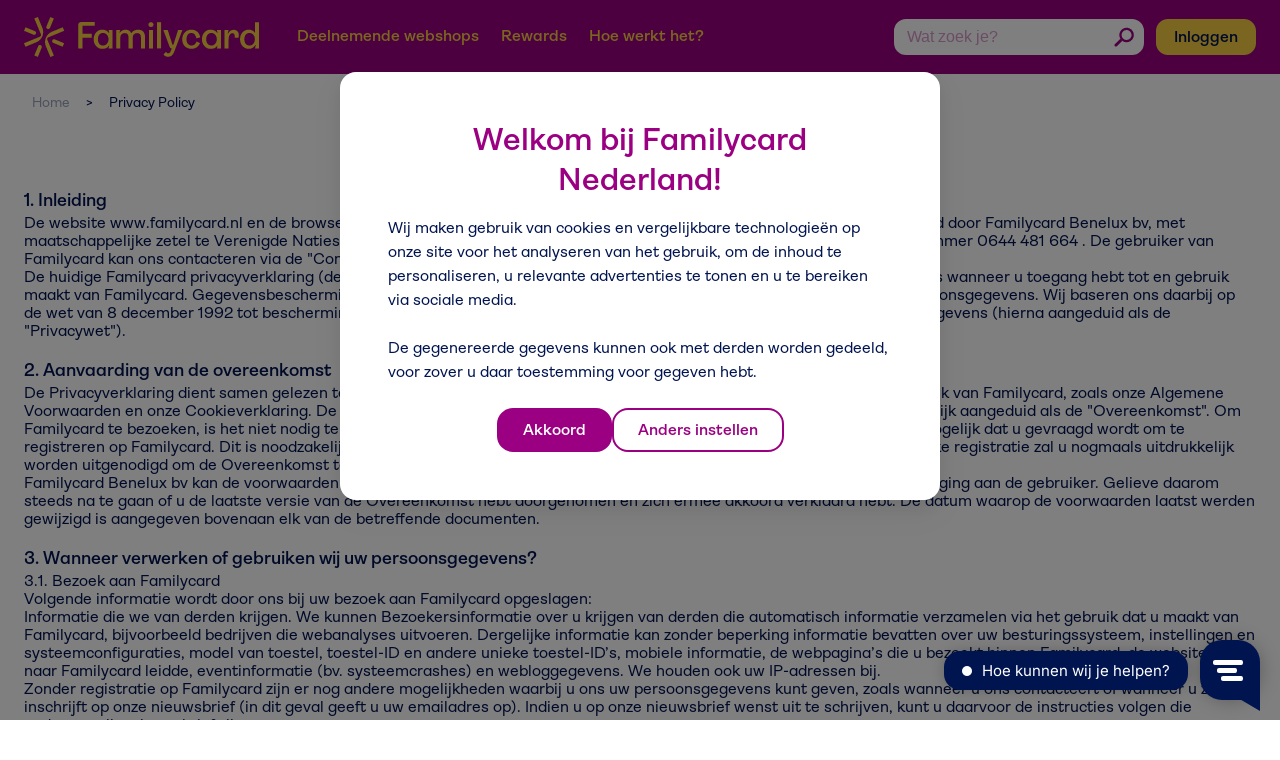

--- FILE ---
content_type: text/html; charset=UTF-8
request_url: https://www.familycard.nl/privacy-policy
body_size: 24902
content:
<!DOCTYPE html>
<html>
<head xmlns:og="http://ogp.me/ns#">
        <title>Privacy Policy</title>
    <meta name="description" content="Privacy Policy" />
    <meta property="og:description" content="Privacy Policy" />
    <meta property="og:title" content="Privacy Policy" />
    <meta name="twitter:title" content="Privacy Policy">
    <meta name="twitter:description" content="Privacy Policy">
    <meta charset="utf-8"/>
    <meta name="locale" content="nl" />
    <meta name="csrf-token" content="PCLhe4qBpztLWRXDAqymJHoUsJJkEpnQxUgwMYVS" />
    <meta name="viewport" content="width=device-width, initial-scale=1.0, maximum-scale=1.0, user-scalable=no" />
    <meta name="mode" content="site">
    <meta name="webview" content="">
    <meta name="app-url" content="https://www.familycard.nl" />
    <meta property="og:url" content="https://www.familycard.nl" />
    <meta property="og:locale" content="nl_BE" />
    <meta property="og:type" content="website" />
    <meta property="og:image" content="https://www.familycard.nl/images/socialshareimage.png" />

    <meta name="twitter:card" content="summary_large_image">
    <meta name="twitter:site" content="https://www.familycard.nl">
    <meta name="twitter:image:src" content="https://www.familycard.nl/images/socialshareimage.png" />
    <meta name="twitter:image:width" content= "1200" />
    <meta name="twitter:image:height" content= "600" />
        <meta name='impact-site-verification' value='6af31905-0039-44f2-8f43-ad9278fcb1d0'>
    
                        <link rel="alternate" hreflang="nl-be" href="https://www.familycard.nl/privacy-policy" />
                                <link rel="alternate" hreflang="x-default" href="https://www.familycard.nl/privacy-policy" />
                                <link rel="canonical" href="https://www.familycard.nl/privacy-policy" />
           
    <link rel="icon" type="image/x-icon" href="/images/favicon.ico">
    <link rel="icon" type="image/png" sizes="16x16" href="/images/icons/icon-16.png">
    <link rel="icon" type="image/png" sizes="32x32" href="/images/icons/icon-32.png">
    <link rel="icon" type="image/png" sizes="180x180" href="/images/icons/icon-180.png">
    <link rel="icon" type="image/png" sizes="192x192" href="/images/icons/icon-192.png">
    <link rel="icon" type="image/png" sizes="512x512" href="/images/icons/icon-512.png">
    <link rel="stylesheet" href="https://www.familycard.nl/fonts/fonts.css">
    <link rel="preload" as="style" href="https://www.familycard.nl/build/assets/app-BH0EX32u.css" /><link rel="stylesheet" href="https://www.familycard.nl/build/assets/app-BH0EX32u.css" />

          <!-- Google Tag Manager -->
      <script>
                    (function(){function t(t,e,r){if("cookie"===t){var n=document.cookie.split(";");for(var o=0;o<n.length;o++){var i=n[o].split("=");if(i[0].trim()===e)return i[1]}}else if("localStorage"===t)return localStorage.getItem(e);else if("jsVariable"===t)return window[e];else console.warn("invalid uid source",t)}function e(e,r,n){var o=document.createElement("script");o.async=!0,o.src=r,e.insertBefore(o,n)}function r(r,n,o,i,a){var c,s=!1;try{var u=navigator.userAgent,f=/Version\/([0-9\._]+)(.*Mobile)?.*Safari.*/.exec(u);f&&parseFloat(f[1])>=16.4&&(c=t(o,i,""),s=!0)}catch(t){console.error(t)}var l=window[a]=window[a]||[];l.push({"gtm.start":(new Date).getTime(),event:"gtm.js"});var g=r+"/SEs2NzI2JmVu.js?tg="+n+(s?"&enableCK=true":"")+(c?"&mcookie="+encodeURIComponent(c):""),d=document.getElementsByTagName("script")[0];e(d.parentNode,g,d)}r('https://tagging.familycard.nl',"NPV7ZCX","cookie","_taggingmk","dataLayer")})();
              </script>
      <!-- End Google Tag Manager -->
    </head>
<body>
          <!-- Google Tag Manager (noscript) -->
                    <noscript><iframe src="https://tagging.familycard.nl/ns.html?id=GTM-NPV7ZCX" height="0" width="0" style="display:none;visibility:hidden"></iframe></noscript>
              <!-- End Google Tag Manager -->
        <div id="app" class="c-guest">
                    <div id="c-under-header"></div>
<header class="c-header">
        <div class="u-bg-primary">
        <div class="c-header-container o-wrapper">
            <a href="https://www.familycard.nl" class="c-header-logo u-mr-1@lg u-mr-2@xl">
                <svg width="258" height="44" viewBox="0 0 258 44" fill="none" xmlns="http://www.w3.org/2000/svg">
                    <path d="M132.863 22.0131V34.5379H128.368V22.5503C128.368 19.3153 126.995 17.6981 124.207 17.6981C121.335 17.6981 119.296 19.5642 119.296 22.7576V34.5358H114.76V22.5503C114.76 19.315 113.387 17.6976 110.641 17.6981C107.769 17.6981 105.73 19.5641 105.73 22.7159V34.5358H101.235V14.4236H105.605L104.722 17.2131H105.133C106.548 15.0983 109.101 13.9267 111.806 13.9267C114.431 13.9267 116.932 15.5417 117.581 17.5811H118.016C118.953 15.4141 122.251 13.9238 125.373 13.9238C130.199 13.9259 132.863 16.9107 132.863 22.0131Z" fill="#F5CD41"/>
                    <path d="M136.611 8.36947C136.611 6.95535 137.602 5.85775 139.028 5.6949C140.638 5.51091 142.14 6.67547 142.187 8.29051C142.231 9.82165 140.967 11.0236 139.4 11.0236C137.777 11.0236 136.611 9.90414 136.611 8.36947ZM137.152 34.5385V14.4242H141.647V34.5385H137.152Z" fill="#F5CD41"/>
                    <path d="M145.986 34.538V5.71484H150.481V34.538H145.986Z" fill="#F5CD41"/>
                    <path d="M153.163 41.2157L155.909 38.3537C156.575 39.4322 157.408 39.9727 158.406 39.9751C159.863 39.9751 160.612 38.8965 161.569 36.2839L162.235 34.542C161.734 34.542 161.245 34.3895 160.833 34.1048C160.422 33.82 160.107 33.4167 159.932 32.9488L152.996 14.4277H157.823L162.992 30.4844H164.048L169.101 14.4277H173.887L164.981 38.0675C163.358 42.2556 161.319 43.7487 158.282 43.7487C155.909 43.7451 154.206 42.9161 153.163 41.2157Z" fill="#F5CD41"/>
                    <path d="M176.549 32.2162C174.677 30.3495 173.72 27.7751 173.72 24.4618C173.72 21.4348 174.677 18.9463 176.591 16.9139C178.464 14.9231 180.836 13.9277 183.707 13.9277C188.701 13.9277 192.488 16.7898 193.445 22.3871L189.242 23.5066C188.493 19.5666 186.704 17.5758 183.832 17.5758C180.462 17.5758 178.422 20.1891 178.422 24.4604C178.422 28.7316 180.544 31.3865 184.04 31.3865C186.496 31.3865 188.326 29.8934 189.616 26.8657L193.32 28.8149C191.282 32.9621 188.16 35.036 183.999 35.036C180.919 35.036 178.422 34.0822 176.549 32.2162Z" fill="#F5CD41"/>
                    <path d="M198.062 31.9667C196.273 29.935 195.357 27.4465 195.357 24.4604C195.357 21.4742 196.273 18.9865 198.062 16.9541C199.851 14.9218 202.058 13.9229 204.721 13.9229C207.884 13.9229 210.612 15.1255 212.148 17.5723H212.55L211.792 14.3796H216.162V34.5348H211.792L212.414 31.7185H212.003C210.463 34.2479 207.88 35.0318 204.759 35.0318C202.058 35.036 199.853 33.9991 198.062 31.9667ZM209.965 29.3957C211.088 28.069 211.671 26.4095 211.671 24.4611C211.671 22.5126 211.088 20.8947 209.965 19.5673C208.841 18.2399 207.426 17.5766 205.803 17.5766C202.266 17.5766 200.06 20.1898 200.06 24.4611C200.06 28.7323 202.266 31.3872 205.803 31.3872C207.427 31.3865 208.841 30.7231 209.965 29.3957Z" fill="#F5CD41"/>
                    <path d="M220.152 34.5378V14.4235H224.522L223.616 18.3318H224.027C225.083 15.653 227.559 14.0908 230.264 14.0908C233.469 14.0908 235.841 16.3714 235.841 19.8968C235.837 20.9564 235.654 22.0078 235.3 23.007L231.18 22.5925C231.305 21.7627 231.346 21.2242 231.346 20.9338C231.346 18.8598 230.473 17.8228 228.766 17.8228C226.436 17.8228 224.646 20.5185 224.646 24.5417V34.5364L220.152 34.5378Z" fill="#F5CD41"/>
                    <path d="M239.897 31.9664C238.108 29.9347 237.192 27.4462 237.192 24.4601C237.192 21.4739 238.108 18.9862 239.897 16.9538C241.686 14.9215 243.893 13.9226 246.556 13.9226C249.677 13.9226 252.008 15.0843 253.506 17.4473V5.71484H258V34.538H253.63L254.425 30.725H254.016C252.166 33.8803 249.721 35.0364 246.6 35.0364C243.893 35.0357 241.687 33.9988 239.897 31.9664ZM251.8 29.3954C252.923 28.0687 253.506 26.4092 253.506 24.4608C253.506 22.5123 252.923 20.8944 251.8 19.567C250.676 18.2396 249.261 17.5763 247.638 17.5763C244.101 17.5763 241.895 20.1895 241.895 24.4608C241.895 28.732 244.101 31.3869 247.638 31.3869C249.261 31.3862 250.676 30.7228 251.8 29.3954Z" fill="#F5CD41"/>
                    <path d="M59.5225 34.5382V8.62081C59.5225 7.80659 59.847 7.02571 60.4248 6.44997C61.0025 5.87422 61.786 5.55078 62.6031 5.55078H77.5816V9.72054H64.1685V18.5211H74.3228V22.6916H64.1685V34.5347L59.5225 34.5382Z" fill="#F5CD41"/>
                    <path d="M17.4067 21.6694L-0.000976562 28.8549L1.60121 32.7096L13.5919 27.7594C15.065 27.1515 16.4036 26.2603 17.5312 25.1368C18.6587 24.0133 19.5532 22.6794 20.1634 21.2113C20.7736 19.7433 21.0877 18.1699 21.0877 16.5808C21.0877 14.9918 20.7736 13.4183 20.1633 11.9503L15.1962 0L11.3283 1.5967L18.5385 18.9434C18.751 19.4544 18.7511 20.0287 18.5389 20.5399C18.3267 21.0511 17.9194 21.4573 17.4067 21.6694Z" fill="#F5CD41"/>
                    <path d="M26.7446 22.3303L44.1508 15.1483L42.5486 11.293L30.5566 16.2403C27.5815 17.4685 25.2179 19.8242 23.9857 22.7891C22.7534 25.754 22.7535 29.0853 23.9858 32.0501L28.9523 43.9997L32.8209 42.403L25.6106 25.0563C25.3985 24.545 25.3987 23.9706 25.6113 23.4594C25.824 22.9482 26.2316 22.5421 26.7446 22.3303Z" fill="#F5CD41"/>
                    <path d="M11.9366 15.5569C12.1905 15.6617 12.4212 15.8154 12.6155 16.0091C12.8098 16.2028 12.9639 16.4328 13.069 16.6859C13.1742 16.939 13.2282 17.2102 13.2281 17.4841C13.228 17.758 13.1737 18.0292 13.0684 18.2822C12.8558 18.7931 12.4483 19.199 11.9354 19.4105C11.4226 19.622 10.8465 19.6219 10.3337 19.4101L0.0478516 15.1642L1.65006 11.3096L11.9366 15.5569Z" fill="#F5CD41"/>
                    <path d="M28.5259 11.933C28.3131 12.444 27.9055 12.8498 27.3925 13.0613C26.8796 13.2728 26.3033 13.2727 25.7905 13.061C25.5366 12.956 25.3059 12.8023 25.1115 12.6085C24.9172 12.4147 24.7631 12.1847 24.658 11.9316C24.5529 11.6784 24.4989 11.4071 24.499 11.1332C24.4991 10.8592 24.5534 10.588 24.6587 10.3349L28.9192 0.0849609L32.7871 1.68169L28.5259 11.933Z" fill="#F5CD41"/>
                    <path d="M32.1613 28.4661C31.6487 28.2542 31.2415 27.848 31.0292 27.3369C30.817 26.8258 30.8171 26.2517 31.0296 25.7407C31.2425 25.2299 31.6502 24.8242 32.1631 24.6127C32.676 24.4012 33.2521 24.4012 33.765 24.6128L44.0501 28.8587L42.4479 32.7134L32.1613 28.4661Z" fill="#F5CD41"/>
                    <path d="M15.5715 32.0894C15.7844 31.5785 16.1921 31.1728 16.705 30.9613C17.2179 30.7498 17.794 30.7499 18.3069 30.9615C18.8195 31.1736 19.2266 31.58 19.4388 32.0911C19.651 32.6022 19.651 33.1764 19.4387 33.6875L15.1782 43.9374L11.3096 42.3408L15.5715 32.0894Z" fill="#F5CD41"/>
                    <path d="M79.1474 31.9667C77.3577 29.935 76.4424 27.4465 76.4424 24.4604C76.4424 21.4742 77.3577 18.9865 79.1474 16.9541C80.937 14.9218 83.1426 13.9229 85.8059 13.9229C88.9685 13.9229 91.6968 15.1255 93.2332 17.5723H93.635L92.8774 14.3796H97.2468V34.5348H92.8774L93.4985 31.7185H93.0875C91.5483 34.2479 88.9657 35.0318 85.8441 35.0318C83.1426 35.036 80.9363 33.9991 79.1474 31.9667ZM91.0489 29.3957C92.1729 28.069 92.755 26.4095 92.755 24.4611C92.755 22.5126 92.1729 20.8947 91.0489 19.5673C89.9249 18.2399 88.5101 17.5766 86.8874 17.5766C83.3506 17.5766 81.145 20.1898 81.145 24.4611C81.145 28.7323 83.3506 31.3872 86.8874 31.3872C88.5101 31.3865 89.9256 30.7231 91.0489 29.3957Z" fill="#F5CD41"/>
                </svg>
            </a>
            <main-header
                :menu-items='[{"title":"Mijn Familycard","url":"https:\/\/www.familycard.nl\/account","key":"account","visible":["mobile","user"],"children":[{"title":"Mijn profiel","url":"https:\/\/www.familycard.nl\/account","ico":"fa-solid fa-user"},{"title":"Mijn aankopen","url":"https:\/\/www.familycard.nl\/account#mijn-aankopen","ico":"fa-solid fa-money-check"},{"title":"Punten inruilen","url":"https:\/\/www.familycard.nl\/account\/withdraw","ico":"fa-solid fa-coins"},{"title":"Gemiste korting?","url":"https:\/\/www.familycard.nl\/contact\/gemistekorting","ico":"fas fa-exclamation-circle"}]},{"title":"Mijn Groepen","url":"https:\/\/www.familycard.nl\/groups","key":"groups","visible":["mobile","user"],"children":[]},{"title":"Deelnemende webshops","url":"https:\/\/www.familycard.nl\/deelnemende-webshops","key":"categories","visible":["mobile","desktop","user","guest"],"children":[{"title":"Nieuwe Webshops","url":"https:\/\/www.familycard.nl\/categorie\/nieuwe-webshops","key":112,"ico":"fa-solid fa-wand-sparkles","usage_type":2},{"title":"Mode en kledij","url":"https:\/\/www.familycard.nl\/categorie\/mode-en-kledij","key":2,"ico":"fa-solid fa-shirt","usage_type":1,"children":[{"title":"Schoenen","url":"https:\/\/www.familycard.nl\/categorie\/schoenen","key":3,"ico":null},{"title":"Juwelen \u0026 Horloges","url":"https:\/\/www.familycard.nl\/categorie\/juwelen-horloges","key":4,"ico":null},{"title":"Herenmode","url":"https:\/\/www.familycard.nl\/categorie\/herenmode","key":13,"ico":null},{"title":"Damesmode","url":"https:\/\/www.familycard.nl\/categorie\/damesmode","key":14,"ico":null},{"title":"Kinderkleding","url":"https:\/\/www.familycard.nl\/categorie\/kinderkleding","key":15,"ico":null},{"title":"Lingerie","url":"https:\/\/www.familycard.nl\/categorie\/lingerie","key":16,"ico":null},{"title":"Luxe","url":"https:\/\/www.familycard.nl\/categorie\/luxe","key":17,"ico":null},{"title":"Brillen en Lenzen","url":"https:\/\/www.familycard.nl\/categorie\/brillen-en-lenzen","key":67,"ico":null},{"title":"Outlet","url":"https:\/\/www.familycard.nl\/categorie\/outlet","key":79,"ico":null},{"title":"Baby","url":"https:\/\/www.familycard.nl\/categorie\/baby","key":84,"ico":null},{"title":"Koffers \u0026 Accessoires","url":"https:\/\/www.familycard.nl\/categorie\/koffers-accessoires","key":109,"ico":null},{"title":"Positiekleding","url":"https:\/\/www.familycard.nl\/categorie\/positiekleding","key":118,"ico":null}]},{"title":"Schoonheid \u0026 Gezondheid","url":"https:\/\/www.familycard.nl\/categorie\/schoonheid-gezondheid","key":23,"ico":"fa-solid fa-spa","usage_type":1,"children":[{"title":"Parfum \u0026 Cosmetica","url":"https:\/\/www.familycard.nl\/categorie\/parfum-cosmetica","key":24,"ico":null},{"title":"Afslanken","url":"https:\/\/www.familycard.nl\/categorie\/afslanken","key":26,"ico":null},{"title":"Online Apotheek","url":"https:\/\/www.familycard.nl\/categorie\/online-apotheek","key":66,"ico":null}]},{"title":"Baby \u0026 Kids","url":"https:\/\/www.familycard.nl\/categorie\/baby-kids","key":101,"ico":"fa-solid fa-child-reaching","usage_type":1,"children":[{"title":"Speelgoed","url":"https:\/\/www.familycard.nl\/categorie\/speelgoed","key":81,"ico":null}]},{"title":"Voeding \u0026 Drank","url":"https:\/\/www.familycard.nl\/categorie\/voeding-drank","key":34,"ico":"fa-solid fa-utensils","usage_type":1,"children":[{"title":"Warenhuizen","url":"https:\/\/www.familycard.nl\/categorie\/warenhuizen","key":35,"ico":null},{"title":"Chocolade \u0026 Pralines","url":"https:\/\/www.familycard.nl\/categorie\/chocolade-pralines","key":36,"ico":null},{"title":"Wijn \u0026 Alcohol","url":"https:\/\/www.familycard.nl\/categorie\/wijn-alcohol","key":37,"ico":null},{"title":"Koffie \u0026 Thee","url":"https:\/\/www.familycard.nl\/categorie\/koffie-thee","key":38,"ico":null},{"title":"Fastfood \u0026 Thuislevering","url":"https:\/\/www.familycard.nl\/categorie\/fastfood-thuislevering","key":65,"ico":null},{"title":"Voedingssupplementen","url":"https:\/\/www.familycard.nl\/categorie\/voedingssupplementen","key":69,"ico":null},{"title":"Restaurants","url":"https:\/\/www.familycard.nl\/categorie\/restaurants","key":80,"ico":null},{"title":"Snoep","url":"https:\/\/www.familycard.nl\/categorie\/snoep","key":86,"ico":null},{"title":"Maaltijdboxen","url":"https:\/\/www.familycard.nl\/categorie\/maaltijdboxen","key":103,"ico":null}]},{"title":"Reizen \u0026 Uitstapjes","url":"https:\/\/www.familycard.nl\/categorie\/reizen-uitstapjes","key":5,"ico":"fa-solid fa-plane","usage_type":5,"children":[{"title":"Hotels","url":"https:\/\/www.familycard.nl\/categorie\/hotels","key":8,"ico":null},{"title":"Zonvakanties","url":"https:\/\/www.familycard.nl\/categorie\/zonvakanties","key":9,"ico":null},{"title":"Vliegtickets","url":"https:\/\/www.familycard.nl\/categorie\/vliegtickets","key":10,"ico":null},{"title":"Trein \u0026 Bus tickets","url":"https:\/\/www.familycard.nl\/categorie\/trein-bus-tickets","key":11,"ico":null},{"title":"Autoverhuur","url":"https:\/\/www.familycard.nl\/categorie\/autoverhuur","key":12,"ico":null},{"title":"Vakantieparken","url":"https:\/\/www.familycard.nl\/categorie\/vakantieparken","key":61,"ico":null},{"title":"Taxi\u0027s \u0026 Luchthavenvervoer","url":"https:\/\/www.familycard.nl\/categorie\/taxis-luchthavenvervoer","key":64,"ico":null},{"title":"Vakantiehuizen","url":"https:\/\/www.familycard.nl\/categorie\/vakantiehuizen","key":68,"ico":null},{"title":"Pretparken","url":"https:\/\/www.familycard.nl\/categorie\/pretparken","key":72,"ico":null},{"title":"Luchthaven Parking","url":"https:\/\/www.familycard.nl\/categorie\/luchthaven-parking","key":74,"ico":null},{"title":"Tickets \u0026 Excursies","url":"https:\/\/www.familycard.nl\/categorie\/tickets-excursies","key":76,"ico":null},{"title":"Skivakanties","url":"https:\/\/www.familycard.nl\/categorie\/skivakanties","key":82,"ico":null},{"title":"Cruises","url":"https:\/\/www.familycard.nl\/categorie\/cruises","key":91,"ico":null},{"title":"Campings","url":"https:\/\/www.familycard.nl\/categorie\/campings","key":108,"ico":null}]},{"title":"Huis, Tuin \u0026 Dier","url":"https:\/\/www.familycard.nl\/categorie\/huis-tuin","key":27,"ico":"fa-solid fa-house-chimney","usage_type":1,"children":[{"title":"Energie","url":"https:\/\/www.familycard.nl\/categorie\/energie","key":28,"ico":null},{"title":"Textiel en Huislinnen","url":"https:\/\/www.familycard.nl\/categorie\/textiel-en-huislinnen","key":29,"ico":null},{"title":"Meubels","url":"https:\/\/www.familycard.nl\/categorie\/meubels","key":30,"ico":null},{"title":"Tuin","url":"https:\/\/www.familycard.nl\/categorie\/tuin","key":31,"ico":null},{"title":"Deco \u0026 design","url":"https:\/\/www.familycard.nl\/categorie\/deco-design","key":32,"ico":null},{"title":"Doe het zelf","url":"https:\/\/www.familycard.nl\/categorie\/doe-het-zelf","key":33,"ico":null},{"title":"Keukengerei","url":"https:\/\/www.familycard.nl\/categorie\/keukengerei","key":58,"ico":null},{"title":"Dierenbenodigdheden","url":"https:\/\/www.familycard.nl\/categorie\/dierenbenodigdheden","key":70,"ico":"fa-solid fa-spa"},{"title":"Veiligheid","url":"https:\/\/www.familycard.nl\/categorie\/veiligheid","key":94,"ico":null},{"title":"Badkamer","url":"https:\/\/www.familycard.nl\/categorie\/badkamer","key":99,"ico":null},{"title":"Slaapkamer","url":"https:\/\/www.familycard.nl\/categorie\/slaapkamer","key":110,"ico":null},{"title":"Lampen \u0026 Verlichting","url":"https:\/\/www.familycard.nl\/categorie\/lampen-verlichting","key":111,"ico":null}]},{"title":"Hobby \u0026 Vrije tijd","url":"https:\/\/www.familycard.nl\/categorie\/hobby-speelgoed","key":88,"ico":"fa-solid fa-book","usage_type":1,"children":[{"title":"Film \u0026 Muziek","url":"https:\/\/www.familycard.nl\/categorie\/film-muziek","key":45,"ico":null},{"title":"Boeken","url":"https:\/\/www.familycard.nl\/categorie\/boeken","key":56,"ico":null},{"title":"Erotiek","url":"https:\/\/www.familycard.nl\/categorie\/erotiek","key":59,"ico":"fa-solid fa-spa"},{"title":"Kranten en tijdschriften","url":"https:\/\/www.familycard.nl\/categorie\/kranten-en-tijdschriften","key":73,"ico":null},{"title":"Gaming","url":"https:\/\/www.familycard.nl\/categorie\/gaming","key":83,"ico":null},{"title":"TV \u0026 Film Merchandise","url":"https:\/\/www.familycard.nl\/categorie\/tv-film-merchandise","key":87,"ico":null},{"title":"Muziek bespelen","url":"https:\/\/www.familycard.nl\/categorie\/muziek-bespelen","key":89,"ico":null},{"title":"Gadgets","url":"https:\/\/www.familycard.nl\/categorie\/gadgets","key":90,"ico":null},{"title":"Creatief","url":"https:\/\/www.familycard.nl\/categorie\/creatief","key":95,"ico":null},{"title":"Cursussen","url":"https:\/\/www.familycard.nl\/categorie\/cursussen","key":96,"ico":null}]},{"title":"Computers \u0026 Elektronica","url":"https:\/\/www.familycard.nl\/categorie\/computers-elektronica","key":18,"ico":"fa-solid fa-tv","usage_type":1,"children":[{"title":"Computers \u0026 Hardware","url":"https:\/\/www.familycard.nl\/categorie\/computers-hardware","key":19,"ico":null},{"title":"TV \u0026 Video","url":"https:\/\/www.familycard.nl\/categorie\/tv-video","key":20,"ico":null},{"title":"Smartphones \u0026 Tablets","url":"https:\/\/www.familycard.nl\/categorie\/smartphones-tablets","key":21,"ico":null},{"title":"Huishoudelectro","url":"https:\/\/www.familycard.nl\/categorie\/huishoudelectro","key":22,"ico":null},{"title":"Audio","url":"https:\/\/www.familycard.nl\/categorie\/audio","key":71,"ico":null},{"title":"Drones","url":"https:\/\/www.familycard.nl\/categorie\/drones","key":75,"ico":null},{"title":"Software","url":"https:\/\/www.familycard.nl\/categorie\/software","key":97,"ico":null}]},{"title":"Sport","url":"https:\/\/www.familycard.nl\/categorie\/sport-vrije-tijd","key":39,"ico":"fa-solid fa-person-running","usage_type":1,"children":[{"title":"Sportmateriaal","url":"https:\/\/www.familycard.nl\/categorie\/sportmateriaal","key":40,"ico":null},{"title":"Sportkleding","url":"https:\/\/www.familycard.nl\/categorie\/sportkleding","key":41,"ico":null},{"title":"Fitness","url":"https:\/\/www.familycard.nl\/categorie\/fitness","key":42,"ico":null},{"title":"Skikledij \u0026 Skimateriaal","url":"https:\/\/www.familycard.nl\/categorie\/skikledij-skimateriaal","key":117,"ico":null}]},{"title":"Auto\u0027s, Moto\u0027s \u0026 Fietsen","url":"https:\/\/www.familycard.nl\/categorie\/autos-motos-fietsen","key":51,"ico":"fa-solid fa-bicycle","usage_type":1,"children":[{"title":"Autobanden","url":"https:\/\/www.familycard.nl\/categorie\/autobanden","key":52,"ico":null},{"title":"Auto Onderdelen","url":"https:\/\/www.familycard.nl\/categorie\/auto-onderdelen","key":93,"ico":null},{"title":"Moto\u0027s","url":"https:\/\/www.familycard.nl\/categorie\/motos","key":106,"ico":null},{"title":"Fietsen","url":"https:\/\/www.familycard.nl\/categorie\/fietsen","key":107,"ico":null}]},{"title":"Geschenken","url":"https:\/\/www.familycard.nl\/categorie\/geschenken","key":49,"ico":"fa-solid fa-gift","usage_type":1,"children":[{"title":"Geschenkboxen","url":"https:\/\/www.familycard.nl\/categorie\/geschenkboxen","key":50,"ico":null},{"title":"Huwelijken","url":"https:\/\/www.familycard.nl\/categorie\/huwelijken","key":85,"ico":null},{"title":"Bloemen","url":"https:\/\/www.familycard.nl\/categorie\/bloemen","key":102,"ico":null}]},{"title":"Bureau \u0026 Kantoor","url":"https:\/\/www.familycard.nl\/categorie\/bureau-kantoor","key":60,"ico":"fa-solid fa-print","usage_type":1,"children":[{"title":"Webhosting","url":"https:\/\/www.familycard.nl\/categorie\/webhosting","key":78,"ico":null},{"title":"Inkt \u0026 Cartridges","url":"https:\/\/www.familycard.nl\/categorie\/inkt-cartridges","key":104,"ico":null},{"title":"Kantoormateriaal","url":"https:\/\/www.familycard.nl\/categorie\/kantoormateriaal","key":105,"ico":null},{"title":"Horeca","url":"https:\/\/www.familycard.nl\/categorie\/horeca","key":114,"ico":null},{"title":"Bureau Groothandel (B2B)","url":"https:\/\/www.familycard.nl\/categorie\/bureau-groothandel-b2b","key":115,"ico":null},{"title":"Relatiegeschenken","url":"https:\/\/www.familycard.nl\/categorie\/relatiegeschenken","key":116,"ico":null}]},{"title":"Diensten","url":"https:\/\/www.familycard.nl\/categorie\/diensten","key":121,"ico":"fa-solid fa-bolt","usage_type":1,"children":[{"title":"Foto \u0026 Drukwerk","url":"https:\/\/www.familycard.nl\/categorie\/foto-drukwerk","key":54,"ico":"fa-solid fa-spa"},{"title":"Bank \u0026 Verzekeringen","url":"https:\/\/www.familycard.nl\/categorie\/bank-verzekeringen","key":55,"ico":"fa-solid fa-spa"},{"title":"Telefonie \u0026 Digitale TV","url":"https:\/\/www.familycard.nl\/categorie\/telefonie-digitale-tv","key":63,"ico":"fa-solid fa-spa"}]}]},{"title":"Rewards","url":"https:\/\/www.familycard.nl\/rewards","key":"rewards","visible":["mobile","desktop","user","guest"],"children":[{"title":"Spaar voor belevenissen","url":"https:\/\/www.familycard.nl\/rewards\/experiences"},{"title":"Spaar voor cash","url":"https:\/\/www.familycard.nl\/rewards\/cash"},{"title":"Spaar voor goede doelen","url":"https:\/\/www.familycard.nl\/rewards\/donations"}]},{"title":"Hoe werkt het?","url":"https:\/\/www.familycard.nl\/hoe-werkt-het","key":"family","visible":["desktop","user","guest"],"children":[{"title":"Hoe werkt het?","url":"https:\/\/www.familycard.nl\/hoe-werkt-het"},{"title":"Sparen in groep","url":"https:\/\/www.familycard.nl\/groups"},{"title":"Browserextensie","url":"https:\/\/www.familycard.nl\/browserextensie"},{"title":"Over ons","url":"https:\/\/www.familycard.nl\/over-ons"},{"title":"FAQ","url":"https:\/\/www.familycard.nl\/faq"},{"title":"Contact","url":"https:\/\/www.familycard.nl\/contact"}]},{"title":"Hoe werkt het?","url":"https:\/\/www.familycard.nl\/hoe-werkt-het","key":"family","visible":["mobile","user","guest"],"children":[{"title":"Hoe werkt het?","url":"https:\/\/www.familycard.nl\/hoe-werkt-het"},{"title":"Sparen in groep","url":"https:\/\/www.familycard.nl\/groups"},{"title":"Browserextensie","url":"https:\/\/www.familycard.nl\/browserextensie"},{"title":"Over ons","url":"https:\/\/www.familycard.nl\/over-ons"},{"title":"FAQ","url":"https:\/\/www.familycard.nl\/faq"}]},{"title":"Contact","url":"https:\/\/www.familycard.nl\/contact","key":"contact","visible":["mobile","user","guest"]}]'
                :account-sub-menu='[{"title":"Mijn profiel","url":"https:\/\/www.familycard.nl\/account"},{"title":"Mijn aankopen","url":"https:\/\/www.familycard.nl\/account#mijn-aankopen"},{"title":"Punten inruilen","url":"https:\/\/www.familycard.nl\/account\/withdraw"},{"title":"Gemiste korting?","url":"https:\/\/www.familycard.nl\/contact\/gemistekorting"},{"title":"Mijn groepen","url":"https:\/\/www.familycard.nl\/groups","label":"groups"},{"title":"Contact","url":"https:\/\/www.familycard.nl\/contact"},{"title":"Mijn gegevens","url":"https:\/\/www.familycard.nl\/account\/profile"}]'
                :action-search='"https:\/\/www.familycard.nl\/search"'
                :query-search='null'
                :account-url='"https:\/\/www.familycard.nl\/account"'
            ></main-header>
        </div>
    </div>
</header>

<auth-dialog
        :facebook-url='"https:\/\/www.familycard.nl\/login\/facebook"'
        :google-url='"https:\/\/www.familycard.nl\/login\/google"'
        :apple-url='"https:\/\/www.familycard.nl\/login\/apple"'
        :register-url='"https:\/\/www.familycard.nl\/sign-up"'
        :activate='false'
        :redirect-url='"https:\/\/www.familycard.nl\/privacy-policy"'
        :reset-url='"https:\/\/www.familycard.nl\/password\/reset"'
></auth-dialog>

        
                <section class="breadcrumbs">
        <div class="o-wrapper">
            <div class="u-relative">
                <ul class="c-breadcrumbs c-breadcrumbs--default">
                                            <li class="c-breadcrumbs__item">
                                                            <a href="https://www.familycard.nl">Home</a>
                                                    </li>
                                            <li class="c-breadcrumbs__item">
                                                            Privacy Policy
                                                    </li>
                                    </ul>
            </div>
        </div>
    </section>
            <section class="o-section">
        <div class="o-wrapper o-grid-cols-1">
            <div class="u-prose u-mt-4">
                <p class="u-lead">1. Inleiding</p>
            </div>
            <div>
                <p>De website www.familycard.nl en de browserextensie Familycard (hierna genoemd "Familycard") wordt ter beschikking gesteld door Familycard Benelux bv, met maatschappelijke zetel te Verenigde Natiestraat 6, 9320 Aalst en met ondernemingsnummer BE 0644 481 664 en B.T.W.-nummer 0644 481 664 . De gebruiker van Familycard kan ons contacteren via de "Contact"-pagina op Familycard of met een e-mail naar support (@) familycard.be</p>
                <p>De huidige Familycard privacyverklaring (de "Privacyverklaring") is van toepassing op de verwerking van uw persoonsgegevens wanneer u toegang hebt tot en gebruik maakt van Familycard. Gegevensbescherming nemen wij heel ernstig. Wij garanderen een gepaste bescherming van uw persoonsgegevens. Wij baseren ons daarbij op de wet van 8 december 1992 tot bescherming van de persoonlijke levenssfeer ten opzichte van de verwerking van persoonsgegevens (hierna aangeduid als de "Privacywet").</p>
            </div>
            <div class="u-prose u-mt-4">
                <p class="u-lead">2. Aanvaarding van de overeenkomst</p>
            </div>
            <div>
                <p>De Privacyverklaring dient samen gelezen te worden met de andere voorwaarden toepasselijk op het bezoek aan en het gebruik van Familycard, zoals onze Algemene Voorwaarden en onze Cookieverklaring. De documenten waarnaar in deze paragraaf verwezen wordt, worden hierna gezamenlijk aangeduid als de "Overeenkomst". Om Familycard te bezoeken, is het niet nodig te registeren. Om gebruik te maken van bepaalde functionaliteiten is het evenwel mogelijk dat u gevraagd wordt om te registreren op Familycard. Dit is noodzakelijk om de door u gevraagde dienst daadwerkelijk te kunnen leveren. Bij een dergelijke registratie zal u nogmaals uitdrukkelijk worden uitgenodigd om de Overeenkomst te aanvaarden.</p>
                <p>Familycard Benelux bv kan de voorwaarden van de Overeenkomst steeds wijzigen of amenderen zonder voorafgaande verwittiging aan de gebruiker. Gelieve daarom steeds na te gaan of u de laatste versie van de Overeenkomst hebt doorgenomen en zich ermee akkoord verklaard hebt. De datum waarop de voorwaarden laatst werden gewijzigd is aangegeven bovenaan elk van de betreffende documenten.</p>
            </div>
            <div class="u-prose u-mt-4">
                <p class="u-lead">3. Wanneer verwerken of gebruiken wij uw persoonsgegevens?</p>
            </div>
            <div>
                <p>3.1. Bezoek aan Familycard <br />Volgende informatie wordt door ons bij uw bezoek aan Familycard opgeslagen:<br />Informatie die we van derden krijgen. We kunnen Bezoekersinformatie over u krijgen van derden die automatisch informatie verzamelen via het gebruik dat u maakt van Familycard, bijvoorbeeld bedrijven die webanalyses uitvoeren. Dergelijke informatie kan zonder beperking informatie bevatten over uw besturingssysteem, instellingen en systeemconfiguraties, model van toestel, toestel-ID en andere unieke toestel-ID’s, mobiele informatie, de webpagina’s die u bezoekt binnen Familycard, de website die u naar Familycard leidde, eventinformatie (bv. systeemcrashes) en webloggegevens. We houden ook uw IP-adressen bij. <br />Zonder registratie op Familycard zijn er nog andere mogelijkheden waarbij u ons uw persoonsgegevens kunt geven, zoals wanneer u ons contacteert of wanneer u zich inschrijft op onze nieuwsbrief (in dit geval geeft u uw emailadres op). Indien u op onze nieuwsbrief wenst uit te schrijven, kunt u daarvoor de instructies volgen die onderaan elke nieuwsbrief zijn weergegeven.</p>
                <p>3.2. Registratie op Familycard<br />Om gebruik te maken van bepaalde functionaliteiten is het mogelijk dat u gevraagd wordt om te registreren op Familycard en een account aan te maken. Bij een registratie wordt u om een emailadres en een paswoord gevraagd. <br />Om uw account te vervolledigen dient u vervolgens enkele verdere gegevens aan te vullen opdat wij u onze dienst kunnen verlenen. Deze gegevens zijn:<br />uw voor- en familienaam;<br />uw geboortedatum;<br />uw geslacht;<br />uw postcode;<br />uw bankrekeningnummer.<br />Zonder deze gegevens kunnen wij uw registratie niet vervolledigen en zal u geen gebruik kunnen maken van de diensten waarbij u moet beschikken over een vervolledigd account.</p>
            </div>
            <div class="u-prose u-mt-4">
                <p class="u-lead">4. Wat doen wij met uw informatie?</p>
            </div>
            <div>
                <p>De bovenstaande informatie die u aan ons doorgeeft, wordt niet doorgegeven aan derden, behoudens zoals anders aangegeven hieronder. Wij gebruiken deze informatie enkel om u de diensten te leveren die u wil bezoeken/gebruiken en om het aanbod op Familycard te verbeteren. Om onze diensten aan te bieden, maken wij mogelijks gebruik van de diensten van derde partijen (zoals bijvoorbeeld een hosting provider). Zij mogen de opgegeven persoonsgegevens enkel voor de uitvoering van hun opdracht verwerken. Verder zijn ze verplicht zich te houden aan de Privacywet. U geeft daarbij de uitdrukkelijke geschreven toestemming dat wij uw gegevens aan dergelijke derde partijen mogen doorgeven, zelfs wanneer die niet binnen de Europese Economische Ruimte gevestigd zijn.</p>
                <p>Daarnaast kunnen wij uw gegevens ook delen met die entiteiten die deel uitmaken van onze groep, en dit om op basis van uw preferenties op Familycard gepersonaliseerde aanbiedingen te kunnen voorstellen online en offline. Deze website maakt gebruik van de diensten van Affiliate Netwerken (hierna genoemd “Partners”) om adverteerders via performance based advertising te promoten. Performance based advertising is een eerlijke vorm van adverteren omdat een adverteerder alleen betaalt voor daadwerkelijk en meetbaar resultaat. Om deze dienst uit te kunnen voeren maken onze Partners gebruik van zogeheten affiliate cookies en matching-data. Met deze cookies kan een match worden gemaakt tussen de transactie bij de adverteerder en deze website. Hierdoor weten onze Partners dat deze website een vergoeding moet ontvangen. Bij de registratie van deze vergoeding krijgt deze website toegang tot basale, anonieme transactiedata. Deze data mag door deze website uitsluitend worden opgeslagen en/of bewerkt om de betreffende adverteerder effectiever te promoten of voor het maken van statistische analyses. Deze website draagt er zorg voor dat opgeslagen data adequaat wordt beveiligd en houdt zich aan geldende privacyrichtlijnen en wetgeving. Wij hebben dit aan onze Partners verklaard door bij hen de Algemene publisher voorwaarden te accepteren.</p>
                <p>Het gebruik van affiliate cookies en de opslag van anonieme transactiedata vormt geen gevaar voor de privacy van de bezoeker van deze website. Volgens de Telecommunicatiewet en de AVG / GDPR hoeft hiervoor dan ook geen toestemming te worden gevraagd. Ten aanzien van de dataverwerking binnen de AVG / GDPR beroepen wij ons op de verwerkingsgrondslag Gerechtvaardigd Belang. Wel dienen wij onze bezoekers over het gebruik te informeren. Deze website maakt gebruik van de mogelijkheid om zijn marketinggegevens te optimaliseren door accountgegevens van onze gebruikers, gepseudonimiseerd, aan het systeem van onze Partners door te geven. Deze gegevens zijn enkel door ons in te zien en worden NIET gedeeld met derden. Deze gegevens worden enkel door ons gebruikt om onze diensten te kunnen aanbieden en te verbeteren.</p>
                <p>De optionele Google Chrome en Mozilla Firefox extensies verzamelen géén surfgedrag. Deze extensies gaan enkel het exacte tijdstip meten waarop onze gebruiker zijn of haar Familycard heeft geactiveerd bij een deelnemende webshop alsook of de gebruiker al dan niet een ad blocker extensie of een extensie van een ander spaarsysteem heeft geïnstalleerd die mogelijks conflicteert met de werking van Familycard. Deze data wordt versleuteld naar onze database verzonden en wordt nooit gedeeld met externe partijen.</p>
            </div>
            <div class="u-prose u-mt-4">
                <p class="u-lead">5. Kan ik me verzetten tegen het opslaan van mijn gegevens?</p>
            </div>
            <div>
                <p>U heeft het recht om kosteloos informatie te vragen over de verwerking van uw persoonsgegevens. Op grond van de Privacywet heeft u eveneens het recht om deze persoonsgegevens te laten wijzigen indien ze onjuist zijn. Daarnaast kan u uw persoonsgegevens, mits inachtneming van de voorwaarden gesteld onder de Privacywet, laten verwijderen of de aanwending ervan verbieden indien ze onvolledig of niet ter zake dienend zijn.</p>
                <p>Om deze rechten uit te oefenen, kan u ons contracteren via de contactgegevens opgegeven onder 1. Gelieve op te merken dat u zelf steeds ten volle aansprakelijk bent voor de juistheid van de opgegeven gegevens.</p>
            </div>
            <div class="u-prose u-mt-4">
                <p class="u-lead">6. Hoe kan ik mijn data laten verwijderen?</p>
            </div>
            <div>
                <p>U kan ons contracteren via de contactgegevens opgegeven onder 1. met de vraag om uw data te verwijderen.</p>
            </div>
            <div class="u-prose u-mt-4">
                <p class="u-lead">7. Nog vragen? Neem dan contact op.</p>
            </div>
            <div>
                <p>Mocht u nog andere vragen hebben over het gebruik en de verwerking van uw persoonsgegevens, kan u ons contacteren via de contactgegevens onder 1.</p>
            </div>
        </div>
    </section>

                    <section class="u-bg-tertiary-faded o-section">
        <div class="o-wrapper u-pt-16@lg o-grid-cols-1 o-grid-cols-12@lg u-items-center@lg u-gap-y-6">
            <div class="o-col-span-5@lg u-relative u-order-last u-order-first@lg">
                <div class="u-relative">
                    <div class="u-absolute u-left-0 u-top-0 u-translate-center u-hidden u-block@lg">
                        <svg width="177" height="177" viewBox="0 0 177 177" fill="none" xmlns="http://www.w3.org/2000/svg">
                            <path d="M69.7843 87.1701L0 116.075L6.42288 131.582L54.4912 111.669C60.3969 109.223 65.7631 105.638 70.2832 101.118C74.8034 96.5988 78.3891 91.2329 80.8354 85.3274C83.2817 79.4218 84.5407 73.0924 84.5407 66.7002C84.5407 60.308 83.2815 53.9782 80.8351 48.0727L60.9227 0L45.4169 6.42309L74.3214 76.204C75.1733 78.26 75.1739 80.57 74.323 82.6264C73.4722 84.6828 71.8397 86.3171 69.7843 87.1701Z" fill="#001450"/>
                            <path d="M107.222 89.83L177 60.9387L170.577 45.4297L122.503 65.3315C110.577 70.2722 101.102 79.7484 96.1617 91.6755C91.2218 103.602 91.222 117.003 96.1622 128.93L116.072 177L131.58 170.577L102.676 100.796C101.825 98.7389 101.826 96.4283 102.679 94.372C103.531 92.3156 105.165 90.6819 107.222 89.83Z" fill="#001450"/>
                            <path d="M47.8557 62.5799C48.8735 63.0017 49.7984 63.6198 50.5773 64.3991C51.3562 65.1784 51.974 66.1036 52.3953 67.1216C52.8167 68.1397 53.0333 69.2309 53.0329 70.3327C53.0324 71.4345 52.8149 72.5254 52.3928 73.5432C51.5404 75.5985 49.9067 77.231 47.8508 78.0819C45.795 78.9328 43.4854 78.9323 41.4299 78.0805L0.195679 61.0003L6.61863 45.4941L47.8557 62.5799Z" fill="#001450"/>
                            <path d="M114.359 48.0053C113.506 50.0608 111.872 51.6933 109.815 52.5442C107.759 53.395 105.449 53.3945 103.393 52.5426C102.375 52.1206 101.45 51.502 100.671 50.7225C99.8925 49.943 99.2747 49.0177 98.8534 47.9994C98.432 46.9811 98.2155 45.8897 98.2159 44.7876C98.2164 43.6856 98.4339 42.5945 98.8561 41.5766L115.936 0.34375L131.441 6.76698L114.359 48.0053Z" fill="#001450"/>
                            <path d="M128.935 114.51C126.879 113.658 125.247 112.024 124.396 109.968C123.545 107.912 123.546 105.602 124.397 103.547C125.251 101.492 126.885 99.8598 128.941 99.009C130.998 98.1583 133.307 98.1585 135.363 99.0096L176.595 116.09L170.172 131.596L128.935 114.51Z" fill="#001450"/>
                            <path d="M62.4284 129.086C63.2819 127.031 64.9163 125.399 66.9724 124.548C69.0285 123.697 71.3382 123.698 73.3941 124.549C75.449 125.402 77.0811 127.037 77.9318 129.093C78.7826 131.149 78.7824 133.459 77.9313 135.515L60.8517 176.748L45.3431 170.325L62.4284 129.086Z" fill="#001450"/>
                        </svg>
                    </div>
                    <div class="u-relative u-bg-white u-p-8 u-rounded-lg">
                        <div class="trustpilot-widget" data-locale="nl-BE" data-template-id="539ad0ffdec7e10e686debd7" data-businessunit-id="60b654d8aaf047000169d3a3" data-style-height="316px" data-style-width="100%" data-theme="light" data-stars="4,5" data-review-languages="nl" data-text-color="#001450">
                            <a href="https://nl-be.trustpilot.com/review/familycard.be" target="_blank" rel="noopener">Trustpilot</a>
                        </div>
                    </div>
                </div>
            </div>
            <div class="u-prose o-col-span-6@lg o-col-start-7@lg u-order-first u-order-last@lg">
                <h2 class="u-mb-0">
                    Word nu gratis lid van onze <i>family</i> en ontvang een welkomstbonus van <span class="c-currency c-currency--2xl">500</span><span class="u-text-xl u-ml-2">(€5)</span>
                </h2>
                                    <div class="u-mt-10 c-btn-group">
                        <a onclick="document.dispatchEvent(new CustomEvent('open-auth-dialog', { detail: { gtmEvent: 'register_login_click', button: 'register' } }))" class="c-btn c-btn--primary">Join the family!</a>
                    </div>
                            </div>
        </div>
    </section>

<footer class="c-footer">
    <div class="o-wrapper c-footer-container">
        <a href="#" class="c-footer-logo">
            <svg width="258" height="44" viewBox="0 0 258 44" fill="none" xmlns="http://www.w3.org/2000/svg">
                <path d="M132.863 22.0131V34.5379H128.368V22.5503C128.368 19.3153 126.995 17.6981 124.207 17.6981C121.335 17.6981 119.296 19.5642 119.296 22.7576V34.5358H114.76V22.5503C114.76 19.315 113.387 17.6976 110.641 17.6981C107.769 17.6981 105.73 19.5641 105.73 22.7159V34.5358H101.235V14.4236H105.605L104.722 17.2131H105.133C106.548 15.0983 109.101 13.9267 111.806 13.9267C114.431 13.9267 116.932 15.5417 117.581 17.5811H118.016C118.953 15.4141 122.251 13.9238 125.373 13.9238C130.199 13.9259 132.863 16.9107 132.863 22.0131Z" fill="#F5CD41"/>
                <path d="M136.611 8.36947C136.611 6.95535 137.602 5.85775 139.028 5.6949C140.638 5.51091 142.14 6.67547 142.187 8.29051C142.231 9.82165 140.967 11.0236 139.4 11.0236C137.777 11.0236 136.611 9.90414 136.611 8.36947ZM137.152 34.5385V14.4242H141.647V34.5385H137.152Z" fill="#F5CD41"/>
                <path d="M145.986 34.538V5.71484H150.481V34.538H145.986Z" fill="#F5CD41"/>
                <path d="M153.163 41.2157L155.909 38.3537C156.575 39.4322 157.408 39.9727 158.406 39.9751C159.863 39.9751 160.612 38.8965 161.569 36.2839L162.235 34.542C161.734 34.542 161.245 34.3895 160.833 34.1048C160.422 33.82 160.107 33.4167 159.932 32.9488L152.996 14.4277H157.823L162.992 30.4844H164.048L169.101 14.4277H173.887L164.981 38.0675C163.358 42.2556 161.319 43.7487 158.282 43.7487C155.909 43.7451 154.206 42.9161 153.163 41.2157Z" fill="#F5CD41"/>
                <path d="M176.549 32.2162C174.677 30.3495 173.72 27.7751 173.72 24.4618C173.72 21.4348 174.677 18.9463 176.591 16.9139C178.464 14.9231 180.836 13.9277 183.707 13.9277C188.701 13.9277 192.488 16.7898 193.445 22.3871L189.242 23.5066C188.493 19.5666 186.704 17.5758 183.832 17.5758C180.462 17.5758 178.422 20.1891 178.422 24.4604C178.422 28.7316 180.544 31.3865 184.04 31.3865C186.496 31.3865 188.326 29.8934 189.616 26.8657L193.32 28.8149C191.282 32.9621 188.16 35.036 183.999 35.036C180.919 35.036 178.422 34.0822 176.549 32.2162Z" fill="#F5CD41"/>
                <path d="M198.062 31.9667C196.273 29.935 195.357 27.4465 195.357 24.4604C195.357 21.4742 196.273 18.9865 198.062 16.9541C199.851 14.9218 202.058 13.9229 204.721 13.9229C207.884 13.9229 210.612 15.1255 212.148 17.5723H212.55L211.792 14.3796H216.162V34.5348H211.792L212.414 31.7185H212.003C210.463 34.2479 207.88 35.0318 204.759 35.0318C202.058 35.036 199.853 33.9991 198.062 31.9667ZM209.965 29.3957C211.088 28.069 211.671 26.4095 211.671 24.4611C211.671 22.5126 211.088 20.8947 209.965 19.5673C208.841 18.2399 207.426 17.5766 205.803 17.5766C202.266 17.5766 200.06 20.1898 200.06 24.4611C200.06 28.7323 202.266 31.3872 205.803 31.3872C207.427 31.3865 208.841 30.7231 209.965 29.3957Z" fill="#F5CD41"/>
                <path d="M220.152 34.5378V14.4235H224.522L223.616 18.3318H224.027C225.083 15.653 227.559 14.0908 230.264 14.0908C233.469 14.0908 235.841 16.3714 235.841 19.8968C235.837 20.9564 235.654 22.0078 235.3 23.007L231.18 22.5925C231.305 21.7627 231.346 21.2242 231.346 20.9338C231.346 18.8598 230.473 17.8228 228.766 17.8228C226.436 17.8228 224.646 20.5185 224.646 24.5417V34.5364L220.152 34.5378Z" fill="#F5CD41"/>
                <path d="M239.897 31.9664C238.108 29.9347 237.192 27.4462 237.192 24.4601C237.192 21.4739 238.108 18.9862 239.897 16.9538C241.686 14.9215 243.893 13.9226 246.556 13.9226C249.677 13.9226 252.008 15.0843 253.506 17.4473V5.71484H258V34.538H253.63L254.425 30.725H254.016C252.166 33.8803 249.721 35.0364 246.6 35.0364C243.893 35.0357 241.687 33.9988 239.897 31.9664ZM251.8 29.3954C252.923 28.0687 253.506 26.4092 253.506 24.4608C253.506 22.5123 252.923 20.8944 251.8 19.567C250.676 18.2396 249.261 17.5763 247.638 17.5763C244.101 17.5763 241.895 20.1895 241.895 24.4608C241.895 28.732 244.101 31.3869 247.638 31.3869C249.261 31.3862 250.676 30.7228 251.8 29.3954Z" fill="#F5CD41"/>
                <path d="M59.5225 34.5382V8.62081C59.5225 7.80659 59.847 7.02571 60.4248 6.44997C61.0025 5.87422 61.786 5.55078 62.6031 5.55078H77.5816V9.72054H64.1685V18.5211H74.3228V22.6916H64.1685V34.5347L59.5225 34.5382Z" fill="#F5CD41"/>
                <path d="M17.4067 21.6694L-0.000976562 28.8549L1.60121 32.7096L13.5919 27.7594C15.065 27.1515 16.4036 26.2603 17.5312 25.1368C18.6587 24.0133 19.5532 22.6794 20.1634 21.2113C20.7736 19.7433 21.0877 18.1699 21.0877 16.5808C21.0877 14.9918 20.7736 13.4183 20.1633 11.9503L15.1962 0L11.3283 1.5967L18.5385 18.9434C18.751 19.4544 18.7511 20.0287 18.5389 20.5399C18.3267 21.0511 17.9194 21.4573 17.4067 21.6694Z" fill="#F5CD41"/>
                <path d="M26.7446 22.3303L44.1508 15.1483L42.5486 11.293L30.5566 16.2403C27.5815 17.4685 25.2179 19.8242 23.9857 22.7891C22.7534 25.754 22.7535 29.0853 23.9858 32.0501L28.9523 43.9997L32.8209 42.403L25.6106 25.0563C25.3985 24.545 25.3987 23.9706 25.6113 23.4594C25.824 22.9482 26.2316 22.5421 26.7446 22.3303Z" fill="#F5CD41"/>
                <path d="M11.9366 15.5569C12.1905 15.6617 12.4212 15.8154 12.6155 16.0091C12.8098 16.2028 12.9639 16.4328 13.069 16.6859C13.1742 16.939 13.2282 17.2102 13.2281 17.4841C13.228 17.758 13.1737 18.0292 13.0684 18.2822C12.8558 18.7931 12.4483 19.199 11.9354 19.4105C11.4226 19.622 10.8465 19.6219 10.3337 19.4101L0.0478516 15.1642L1.65006 11.3096L11.9366 15.5569Z" fill="#F5CD41"/>
                <path d="M28.5259 11.933C28.3131 12.444 27.9055 12.8498 27.3925 13.0613C26.8796 13.2728 26.3033 13.2727 25.7905 13.061C25.5366 12.956 25.3059 12.8023 25.1115 12.6085C24.9172 12.4147 24.7631 12.1847 24.658 11.9316C24.5529 11.6784 24.4989 11.4071 24.499 11.1332C24.4991 10.8592 24.5534 10.588 24.6587 10.3349L28.9192 0.0849609L32.7871 1.68169L28.5259 11.933Z" fill="#F5CD41"/>
                <path d="M32.1613 28.4661C31.6487 28.2542 31.2415 27.848 31.0292 27.3369C30.817 26.8258 30.8171 26.2517 31.0296 25.7407C31.2425 25.2299 31.6502 24.8242 32.1631 24.6127C32.676 24.4012 33.2521 24.4012 33.765 24.6128L44.0501 28.8587L42.4479 32.7134L32.1613 28.4661Z" fill="#F5CD41"/>
                <path d="M15.5715 32.0894C15.7844 31.5785 16.1921 31.1728 16.705 30.9613C17.2179 30.7498 17.794 30.7499 18.3069 30.9615C18.8195 31.1736 19.2266 31.58 19.4388 32.0911C19.651 32.6022 19.651 33.1764 19.4387 33.6875L15.1782 43.9374L11.3096 42.3408L15.5715 32.0894Z" fill="#F5CD41"/>
                <path d="M79.1474 31.9667C77.3577 29.935 76.4424 27.4465 76.4424 24.4604C76.4424 21.4742 77.3577 18.9865 79.1474 16.9541C80.937 14.9218 83.1426 13.9229 85.8059 13.9229C88.9685 13.9229 91.6968 15.1255 93.2332 17.5723H93.635L92.8774 14.3796H97.2468V34.5348H92.8774L93.4985 31.7185H93.0875C91.5483 34.2479 88.9657 35.0318 85.8441 35.0318C83.1426 35.036 80.9363 33.9991 79.1474 31.9667ZM91.0489 29.3957C92.1729 28.069 92.755 26.4095 92.755 24.4611C92.755 22.5126 92.1729 20.8947 91.0489 19.5673C89.9249 18.2399 88.5101 17.5766 86.8874 17.5766C83.3506 17.5766 81.145 20.1898 81.145 24.4611C81.145 28.7323 83.3506 31.3872 86.8874 31.3872C88.5101 31.3865 89.9256 30.7231 91.0489 29.3957Z" fill="#F5CD41"/>
            </svg>
        </a>
        <nav class="c-footer-nav o-grid-cols-1 o-grid-cols-2@sm o-grid-cols-10@lg">
                            <div class="o-col-span-2@lg c-footer-nav__col">
                                            <a class="c-footer-nav__item" href="https://www.familycard.nl/deelnemende-webshops">Deelnemende shops</a>
                                            <a class="c-footer-nav__item" href="https://www.familycard.nl/rewards">Rewards</a>
                                            <a class="c-footer-nav__item" href="https://www.familycard.nl/blog">Blog</a>
                                    </div>
                            <div class="o-col-span-2@lg c-footer-nav__col">
                                            <a class="c-footer-nav__item" href="https://www.familycard.nl/over-ons">Over ons</a>
                                            <a class="c-footer-nav__item" href="https://www.familycard.nl/groups">Sparen in groep</a>
                                            <a class="c-footer-nav__item" href="https://www.familycard.nl/faq">Veelgestelde vragen</a>
                                    </div>
                            <div class="o-col-span-2@lg c-footer-nav__col">
                                            <a class="c-footer-nav__item" href="https://www.familycard.nl/browserextensie">Browserextensie</a>
                                            <a class="c-footer-nav__item" href="https://www.familycard.nl/contact">Contact</a>
                                    </div>
                        <div class="o-col-span-2@lg c-footer-nav__col">
                <lang-switcher
                    :languages='[{"id":1,"title":"NL","label":"nl","displayed":"NL","img":"images\/uploads\/b08d0c0c6dd8a7622b93fc2dbda50389.png","order":0,"is_frontend":1,"created_at":"2019-05-06T09:22:37.000000Z","updated_at":"2025-04-24T10:12:17.000000Z","url":"https:\/\/www.familycard.nl\/language\/nl"}]'
                    :current='{"id":1,"title":"NL","label":"nl","displayed":"NL","img":"images\/uploads\/b08d0c0c6dd8a7622b93fc2dbda50389.png","order":0,"is_frontend":1,"created_at":"2019-05-06T09:22:37.000000Z","updated_at":"2025-04-24T10:12:17.000000Z","url":"https:\/\/www.familycard.nl\/language\/nl"}'
                ></lang-switcher>

                <!-- TrustBox widget - Mini -->
                <div class="trustpilot-widget u-mt-4" data-locale="nl-BE" data-template-id="53aa8807dec7e10d38f59f32" data-businessunit-id="60b654d8aaf047000169d3a3" data-style-height="150px" data-style-width="180px" data-theme="dark" data-text-color="#f0ce5c">
                    <a href="https://nl-be.trustpilot.com/review/familycard.be" target="_blank" rel="noopener">Trustpilot</a>
                </div>
                <!-- End TrustBox widget -->
            </div>
        </nav>

        <div class="c-footer-meta">
                                </div>
    </div>

    <div class="c-footer-legal">
        <div class="o-wrapper c-footer-legal__container">
            <p class="c-footer-legal__item">
                © 2026 Familycard - Alle rechten voorbehouden            </p>
            <a href="https://www.familycard.nl/terms-and-cond" class="c-footer-legal__item">Algemene voorwaarden</a>
            <a href="https://www.familycard.nl/privacy-policy" class="c-footer-legal__item">Privacy Policy</a>
            <a href="https://www.familycard.nl/cookie-policy" class="c-footer-legal__item">Cookie Policy</a>
        </div>
    </div>
</footer>

        
        <adblock-detector></adblock-detector>
<group-form-create></group-form-create>
<coolblue-activation-dialog></coolblue-activation-dialog>
<cookie-consent-wall></cookie-consent-wall>

    </div>
    <link rel="preload" as="style" href="https://www.familycard.nl/build/assets/app-DB-LY2Vb.css" /><link rel="modulepreload" href="https://www.familycard.nl/build/assets/app-Bcy1Zd2C.js" /><link rel="stylesheet" href="https://www.familycard.nl/build/assets/app-DB-LY2Vb.css" /><script type="module" src="https://www.familycard.nl/build/assets/app-Bcy1Zd2C.js"></script>    <script type="text/javascript">
        window.Trengo = window.Trengo || {};
        window.Trengo.key = 'SQ95vj0BQlr9ZyADxhbe';
        (function(d, script, t) {
            script = d.createElement('script');
            script.type = 'text/javascript';
            script.async = true;
            script.src = 'https://cdn.widget.trengo.eu/embed.js';
            d.getElementsByTagName('head')[0].appendChild(script);
        }(document));
    </script>

<script>
    (function () {
        if (/#_=_/.test(window.location.href)) {
            window.history.replaceState('', window.document.title, window.location.pathname + window.location.search);
        }
    }())

    const user = null;
    const group = null;
    const recaptchaSiteKey = "6LcnKKgdAAAAADusgGojpZNmsHPSF3cKw_SGcgE7";
    let _trans = {
        modals: JSON.parse('{\u0022welcome\u0022:{\u0022existing_user\u0022:{\u0022items\u0022:{\u00221\u0022:\u0022Wellness\u0022,\u00222\u0022:\u0022Relax\u0022,\u00223\u0022:\u0022Avontuur\u0022,\u00224\u0022:\u0022Eten\u0022,\u00225\u0022:\u0022Overnachten\u0022,\u00226\u0022:\u0022Goed doel\u0022},\u0022slide1\u0022:{\u0022title\u0022:\u0022Wow wat is dat hier allemaal?\u0022,\u0022content\u0022:{\u0022msg1\u0022:\u0022\\u003Cstrong\\u003EBlij je terug te zien, :user!\\u003C\\\/strong\\u003E Ja je ziet het goed, Familycard kreeg een heuse makeover terwijl je even weg was! Het werd vooral nog beter en nog leuker!\u0022}},\u0022slide2\u0022:{\u0022title\u0022:\u0022Spaar voor een belevenis, cash of een goed doel!\u0022,\u0022content\u0022:{\u0022msg1\u0022:\u0022Treat yourself! Ga lekker \\u003Cstrong\\u003Erelaxen in de spa\\u003C\\\/strong\\u003E, neem je bestie mee \\u003Cstrong\\u003Euit eten\\u003C\\\/strong\\u003E of doe eens gek en ga \\u003Cstrong\\u003Eskydiven!\\u003C\\\/strong\\u003E\u0022,\u0022msg2\u0022:\u0022Dankzij onze belevenissen krijg je meer waar voor je geld. De \\u003Cstrong\\u003Ewaarde ligt namelijk zo\\u2019n 5-10% hoger\\u003C\\\/strong\\u003E dan wat jij ervoor betaalt.\u0022,\u0022msg3\u0022:\u0022Toch liever \\u003Cstrong\\u003Ecash\\u003C\\\/strong\\u003E zoals je gewoon bent? Dat kan ook! Of donneer aan een \\u003Cstrong\\u003Egoed doel\\u003C\\\/strong\\u003E dat je nauw aan het hart ligt.\u0022}},\u0022slide3\u0022:{\u0022title\u0022:\u0022Spaar in groep\u0022,\u0022content\u0022:{\u0022msg1\u0022:\u0022Samen is alles leuker! Maak een \\u003Cstrong\\u003Egroepje aan met jouw vrienden, collega\\u0027s of familie\\u003C\\\/strong\\u003E en \\u003Cstrong\\u003Espaar samen\\u003C\\\/strong\\u003E voor een leuke belevenis.\u0022,\u0022msg2\u0022:\u0022Een relaxweekend met je bestie? Of een etentje met de collega\\u2019s? Aan jou de keuze!\u0022,\u0022msg3\u0022:\u0022Je maakt jouw groepen aan in jouw account, daar kan je leden toevoegen en een doel instellen.\u0022}},\u0022slide4\u0022:{\u0022title\u0022:\u0022Sparen in punten\u0022,\u0022content\u0022:{\u0022msg1\u0022:\u0022Om het overzichtelijker te maken, komt jouw spaartegoed nu in punten te staan. Dit heeft de volgende voordelen\u0022,\u0022msg2\u0022:\u0022\\u003Cstrong\\u003Egeen verwarring\\u003C\\\/strong\\u003E meer tussen shops die in geld werken of shops die met punten werken\u0022,\u0022msg3\u0022:\u0022de mogelijkheid voor ons om met \\u003Cstrong\\u003Enieuwe partners\\u003C\\\/strong\\u003E samen te werken zoals ... \\u003Cspan class=\\u0022u-text-coolblue\\u0022\\u003ECOOLBLUE!\\u003C\\\/span\\u003E (je leest het goed!)\u0022,\u0022msg4\u0022:\u0022We houden het wel overzichtelijk voor je: \\u003Cstrong\\u003Edeel je punten door 100 en je weet om hoeveel :sign het gaat\\u003C\\\/strong\\u003E\u0022}},\u0022slide5\u0022:{\u0022title\u0022:\u0022Vergeet niet...\u0022,\u0022content\u0022:\u0022Net zoals vroeger, moet je rekening houden met een aantal zaken om er zeker van te zijn dat we jouw korting kunnen meten en registreren: \\u003Cstrong\\u003Everwijder je add-blocker, accepteer alle cookies\\u003C\\\/strong\\u003E \\u00e9n \\u003Cstrong\\u003Eopen geen andere vensters\\u003C\\\/strong\\u003E tussen het activeren van jouw Familycard en het plaatsen van jouw bestelling.\u0022}},\u0022new_user\u0022:{\u0022slide1\u0022:{\u0022title\u0022:\u0022Welkom in de Family, :user!\u0022,\u0022content\u0022:{\u0022msg1\u0022:\u0022Wat leuk dat je erbij bent! Nu je jouw account hebt aangemaakt, kan je \\u003Cstrong\\u003Estarten met sparen.\\u003C\\\/strong\\u003E Klik door en ontdek hoe het werkt\u0022}},\u0022slide2\u0022:{\u0022title\u0022:\u0022Ga aan de slag, zo werkt het:\u0022,\u0022content\u0022:{\u0022msg1\u0022:\u0022Begin met sparen in 3 \\u00e9\\u00e9nvoudige stappen:\u0022,\u0022msg2\u0022:\u0022Zorg dat je altijd ingelogd bent op Familycard\u0022,\u0022msg3\u0022:\u0022\\u003Cstrong\\u003EActiveer jouw Familycard\\u003C\\\/strong\\u003E v\\u00f3\\u00f3r je een online aankoop plaatst. Wij sturen je door naar de webshop.\u0022,\u0022msg4\u0022:\u0022\\u003Cstrong\\u003EPlaats jouw aankoop\\u003C\\\/strong\\u003E, net zoals je dat anders ook zou doen!\u0022}},\u0022slide3\u0022:{\u0022title1\u0022:\u0022Ontvang je punten na iedere aankoop\u0022,\u0022content\u0022:{\u0022msg1\u0022:\u0022Nadat je jouw Familycard geactiveerd hebt en je aankoop geplaatst hebt, ontvang je een \\u003Cstrong\\u003Epercentage van jouw aankoopbedrag\\u003C\\\/strong\\u003E in punten.\u0022,\u0022msg2\u0022:\u0022Wij voegen deze \\u003Cstrong\\u003Epunten toe aan jouw Familycard account.\\u003C\\\/strong\\u003E\u0022}},\u0022slide4\u0022:{\u0022title\u0022:\u0022Kies zelf waarvoor je spaart\u0022,\u0022content\u0022:{\u0022msg1\u0022:\u0022Een \\u003Cstrong\\u003Everwenmomentje\\u003C\\\/strong\\u003E voor jou alleen, een \\u003Cstrong\\u003Ecitytrip\\u003C\\\/strong\\u003E met de framily, wat \\u003Cstrong\\u003Eextra cash\\u003C\\\/strong\\u003E of een centje voor het \\u003Cstrong\\u003Egoede doel.\\u003C\\\/strong\\u003E\u0022,\u0022msg2\u0022:\u0022Je bent helemaal vrij om te kiezen waar jij jouw gespaarde punten aan spendeert!\u0022}},\u0022slide5\u0022:{\u0022title\u0022:\u0022Maar let er op...\u0022,\u0022content\u0022:\u0022Om er zeker van te zijn dat we jouw punten goed kunnen meten en registreren, moet je rekening houden met een aantal zaken: \\u003Cstrong\\u003Everwijder je add-blocker, accepteer alle cookies\\u003C\\\/strong\\u003E \\u00e9n \\u003Cstrong\\u003Eopen geen andere vensters\\u003C\\\/strong\\u003E tussen het activeren van jouw Familycard en het plaatsen van jouw bestelling. Let\\u0027s go!\u0022}},\u0022never_show\u0022:\u0022Toon dit bericht niet opnieuw. \u0022,\u0022new_user2\u0022:{\u0022slide1\u0022:{\u0022title\u0022:\u0022Welkom in de Family, :user!\u0022,\u0022msg1\u0022:\u0022Je bent er bijna. Selecteer hieronder minstens :webshops van jouw favoriete webshops:\u0022},\u0022slide2\u0022:{\u0022title\u0022:\u0022Hoe werkt Familycard?\u0022,\u0022msg1\u0022:\u00221\\ufe0f\\u20e3 Kies een deelnemende webshop\u0022,\u0022msg2\u0022:\u00222\\ufe0f\\u20e3 Activeer je Familycard\u0022,\u0022msg3\u0022:\u00223\\ufe0f\\u20e3 Shop till you drop, zoals je gewend bent \\ud83d\\udecd\\ufe0f\u0022,\u0022msg4\u0022:\u00224\\ufe0f\\u20e3 Jouw korting verschijnt enkele uren later, automatisch in je Familycard account.\u0022},\u0022slide3\u0022:{\u0022title\u0022:\u0022Mis geen enkele korting met onze extensie!\u0022,\u0022msg1\u0022:\u0022Ken je jezelf en weet je nu al dat je jouw Familycard gaat vergeten te activeren?\u0022,\u0022msg2\u0022:\u0022Download dan meteen onze :browser browserextensie en krijg altijd een herinnering wanneer je een Familycard webshop bezoekt. Zo kan je meteen jouw voordeel activeren tijdens het shoppen!\u0022,\u0022btn\u0022:\u0022Download de extensie\u0022,\u0022msg3\u0022:\u0022Oh en bovendien krijg je nu :extension_bonus bonuspunten bij jouw eerste activatie via de extensie.\u0022}}},\u0022withdraw\u0022:{\u0022dialog\u0022:{\u0022title\u0022:\u0022Ben je zeker dat je je punten wil inruilen?\u0022,\u0022msg1\u0022:\u0022Wil je\u0022,\u0022msg2\u0022:\u0022inruilen voor :amount cash? (Het geld wordt rechtstreeks naar je bankrekening gestuurd)\u0022,\u0022go_to_profile\u0022:\u0022Ga naar profiel\u0022,\u0022success\u0022:{\u0022title\u0022:\u0022Compleet!\u0022,\u0022msg1\u0022:\u0022We hebben \\u201c:amount\\u201d gestort op jouw gekozen bankrekening. Dit duurt meestal 2 tot 5 werkdagen.\u0022,\u0022msg2\u0022:\u0022Geniet van je reward, en spaar gerust verder voor de volgende!\u0022},\u0022failed\u0022:{\u0022title\u0022:\u0022Oeps, we hebben nog wat info tekort\\u2026\u0022,\u0022content\u0022:\u0022We ontbreken nog jouw adres en bankrekeningnummer. Kan je deze invullen op je profielpagina? Daarna kan je deze uitbetaling opnieuw aanvragen.\u0022}}},\u0022purpose\u0022:{\u0022remove\u0022:{\u0022title_group\u0022:\u0022Ben je zeker dat je dit groepsspaardoel wil verwijderen?\u0022,\u0022content_user\u0022:\u0022Geen zorgen, jouw gespaarde punten blijven uiteraard behouden. Je kan op elk moment een nieuw spaardoel instellen.\u0022,\u0022content_group\u0022:\u0022Als je dit groepsspaardoel verwijderd, worden de punten terug in de groep geplaatst. Jij als beheerder kan vervolgens een nieuw spaardoel kiezen.\u0022,\u0022removed_group\u0022:\u0022Het spaardoel voor deze groep werd succesvol verwijderd. Indien je dat wenst, kan je nu een nieuw spaardoel kiezen.\u0022,\u0022removed_user\u0022:\u0022Je hebt \\u0027:title\\u0027 succesvol verwijderd als spaardoel. Aarzel niet om een nieuw spaardoel in te stellen.\u0022,\u0022title_user\u0022:\u0022Wil je dit spaardoel ongedaan maken?\u0022},\u0022reward\u0022:{\u0022content\u0022:\u0022Je hebt :reward succesvol ingesteld als je nieuwe persoonlijke spaardoel\u0022},\u0022cash\u0022:{\u0022content\u0022:\u0022Je hebt :amount EUR succesvol ingesteld als je nieuwe persoonlijke spaardoel\u0022}},\u0022buttons\u0022:{\u0022remove\u0022:\u0022Verwijder\u0022,\u0022exchange\u0022:\u0022Ja, inruilen!\u0022,\u0022ok\u0022:\u0022OK\u0022,\u0022next\u0022:\u0022Volgende\u0022,\u0022next_alt\u0022:\u0022Ontdek alle nieuwigheden\u0022,\u0022prev\u0022:\u0022Vorige\u0022,\u0022no_cancel\u0022:\u0022Nee, annuleer!\u0022,\u0022delete_group\u0022:\u0022Ja, verwijder deze groep definitief\u0022,\u0022close\u0022:\u0022Sluit\u0022,\u0022cancel\u0022:\u0022Annuleren\u0022,\u0022finish\u0022:\u0022Klaar!\u0022,\u0022login\u0022:\u0022Inloggen\u0022,\u0022continue\u0022:\u0022Doorgaan\u0022,\u0022modify\u0022:\u0022Wijzigen\u0022,\u0022not_now\u0022:\u0022Nu liever niet\u0022,\u0022start\u0022:\u0022Ga van start\u0022,\u0022contact\u0022:\u0022Contacteer klantendienst\u0022,\u0022more_info\u0022:\u0022Meer info\u0022,\u0022download_now\u0022:\u0022Download nu!\u0022},\u0022reward\u0022:{\u0022dialog\u0022:{\u0022title\u0022:\u0022Ben je zeker dat je je punten wil inruilen?\u0022,\u0022content\u0022:\u0022Wil je \\u201c:reward\\u201d inruilen voor\u0022,\u0022go_to_profile\u0022:\u0022Ga naar profiel\u0022,\u0022success\u0022:{\u0022title\u0022:\u0022Compleet!\u0022,\u0022content\u0022:\u0022U heeft uw punten succesvol ingewisseld voor :reward\u0022},\u0022failed\u0022:{\u0022title\u0022:\u0022Oeps, we hebben nog wat info tekort\\u2026\u0022,\u0022content\u0022:\u0022Er is iets fout gegaan! Controleer je profiel.\u0022},\u0022check_addr\u0022:{\u0022title\u0022:\u0022Is dit nog jouw correcte adres?\u0022}}},\u0022charity\u0022:{\u0022donate_dialog\u0022:{\u0022title\u0022:\u0022Weet je zeker dat je wilt doneren?\u0022,\u0022content\u0022:{\u0022msg1\u0022:\u0022Wil je\u0022,\u0022msg2\u0022:\u0022doneren voor :name ?\u0022},\u0022donate\u0022:\u0022Ja, doneren!\u0022,\u0022group\u0022:{\u0022title\u0022:\u0022Doneer groepspunten aan :charity\u0022,\u0022content\u0022:\u0022Als beheerder kan je punten uit je groep storten aan een goed doel. We brengen alle groepsleden op de hoogte.\u0022,\u0022group\u0022:{\u0022label\u0022:\u0022Groep\u0022,\u0022placeholder\u0022:\u0022Selecteer jouw groep\u0022},\u0022available\u0022:\u0022Jouw groepssaldo\u0022,\u0022donate\u0022:\u0022Doneer\u0022},\u0022failed\u0022:{\u0022title\u0022:\u0022Oeps, we hebben nog wat info tekort\\u2026\u0022,\u0022content\u0022:\u0022Er is iets fout gegaan! De donatie is niet aangemaakt.\u0022},\u0022success\u0022:{\u0022title\u0022:\u0022Wow, bedankt!\u0022,\u0022content\u0022:\u0022Je hebt succesvol \\u201c:amount\\u201d gedoneerd aan :charity\u0022},\u0022forbidden\u0022:{\u0022content\u0022:\u0022Oeps! Je dient voor minstens :coins aan goedgekeurde punten te hebben, om jouw eerste donatie te kunnen maken. Komaan, nog een klein beetje verder sparen dus!\u0022}}},\u0022group\u0022:{\u0022purpose\u0022:{\u0022reward\u0022:{\u0022title\u0022:\u0022Stel een nieuw groepsdoel in\u0022,\u0022content\u0022:\u0022Kies een groep\u0022},\u0022cash\u0022:{\u0022title\u0022:\u0022Stel een nieuw groepsdoel in\u0022,\u0022content\u0022:\u0022Kies een groep\u0022},\u0022group\u0022:{\u0022label\u0022:\u0022Groep\u0022,\u0022placeholder\u0022:\u0022Selecteer jouw groep\u0022,\u0022available\u0022:\u0022Jouw groepssaldo\u0022},\u0022success\u0022:{\u0022title\u0022:\u0022Jouw spaardoel is ingesteld!\u0022,\u0022content\u0022:\u0022Jouw groepsdoel \\u0022:title\\u0022 voor groep \\u0022:group\\u0022 is succesvol ingesteld! Je kan nu punten storten in deze groep.\u0022},\u0022set\u0022:\u0022Stel in als spaardoel\u0022,\u0022charity\u0022:{\u0022title\u0022:\u0022Donation to good cause\u0022,\u0022content\u0022:\u0022Kies een groep\u0022},\u0022forbidden\u0022:{\u0022title\u0022:\u0022Oops!\u0022,\u0022content\u0022:\u0022Alleen de admin kan een spaardoel instellen voor jouw groep. Vraag aan jouw admin om het spaardoel in te stellen.\u0022}},\u0022form\u0022:{\u0022create\u0022:{\u0022title\u0022:\u0022Maak een nieuwe groep aan\u0022,\u0022subtitle\u0022:\u0022Samen sparen voor een gemeenschappelijk doel? Dat kan! Maak hieronder jouw groep aan en voeg daarna leden toe.\u0022},\u0022edit\u0022:{\u0022title\u0022:\u0022Groep aanpassen\u0022},\u0022name\u0022:{\u0022label\u0022:\u0022Groepsnaam\u0022},\u0022description\u0022:{\u0022label\u0022:\u0022Groepsbeschrijving (optioneel)\u0022,\u0022placeholder\u0022:\u0022Korte beschrijving van de groep in maximum 500 karakters.\u0022},\u0022image\u0022:{\u0022label\u0022:\u0022Logo of afbeelding (optioneel)\u0022},\u0022iban\u0022:{\u0022label\u0022:\u0022IBAN Bankrekeningnummer (optioneel \\u2013 enkel nodig als jullie voor een cash uitbetaling sparen)\u0022},\u0022store\u0022:\u0022Maak groep aan\u0022,\u0022update\u0022:\u0022Save\u0022,\u0022success\u0022:\u0022Bedankt, jouw groep werd succesvol aangemaakt. Nu hoef je enkel nog een spaardoel in te stellen en groepsleden uit te nodigen.\u0022,\u0022go_to_group\u0022:\u0022Nodig groepsleden uit\u0022,\u0022delete\u0022:\u0022Groep verwijderen\u0022},\u0022invite\u0022:{\u0022title\u0022:\u0022Groepslid toevoegen\u0022,\u0022content\u0022:\u0022Voer het e-mailadres in van het lid dat je wil toevoegen. Hij\\\/zij zal een seintje krijgen om lid te worden van jouw Familycard groep. Je kan tot max. 10 personen tegelijk uitnodigen.\u0022,\u0022email\u0022:{\u0022label\u0022:\u0022E-mail\u0022,\u0022placeholder\u0022:\u0022Nieuwegroepslid@mail.com\u0022},\u0022send\u0022:\u0022Uitnodigen\u0022,\u0022already_exists\u0022:\u0022Gebruiker met email(:email) is al lid\u0022,\u0022add\u0022:\u0022+ Voer nog een e-mailadres in\u0022,\u0022success\u0022:{\u0022title\u0022:\u0022Deze groepsleden zijn uitgenodigd:\u0022,\u0022content\u0022:\u0022Van zodra een uitnodiging geaccepteerd wordt, verschijnt dit groepslid in de groep.\u0022}},\u0022donate\u0022:{\u0022title\u0022:\u0022Stort punten naar :group\u0022,\u0022content\u0022:\u0022Beslis hier hoeveel van je reeds goedgekeurde punten je wenst te storten in deze groep.\u0022,\u0022donate\u0022:\u0022Stort\u0022,\u0022available\u0022:\u0022Jouw goedgekeurd saldo\u0022,\u0022failed\u0022:{\u0022title\u0022:\u0022Oeps, we hebben nog wat info tekort\\u2026\u0022,\u0022content\u0022:\u0022Er is iets fout gegaan! De donatie is niet aangemaakt.\u0022},\u0022success\u0022:{\u0022content\u0022:\u0022Je hebt succesvol :points punten gestort in de groep :group!\u0022}},\u0022claim\u0022:{\u0022reward\u0022:{\u0022title\u0022:\u0022Ben je zeker dat je deze groepspunten wil inruilen?\u0022,\u0022content\u0022:\u0022Wil je \\u201c:reward\\u201d inruilen voor \\u003Cspan class=\\u0022c-currency\\u0022\\u003E:points\\u003C\\\/span\\u003E ?\u0022,\u0022success\u0022:{\u0022title\u0022:\u0022Compleet!\u0022,\u0022content\u0022:\u0022Je hebt \\u201c:reward\\u201c succesvol ingerulid voor :points punten. We sturen je alle details zo snel mogelijk door via e-mail. Je kan binnenkort de details ook bekijken op de mijn rewards pagina.\u0022,\u0022note\u0022:\u0022Geniet van je reward, en spaar gerust verder voor de volgende!\u0022},\u0022failed\u0022:{\u0022title\u0022:\u0022Oeps, we hebben nog wat info tekort\\u2026\u0022,\u0022content\u0022:\u0022Er is iets fout gegaan! Controleer je profiel.\u0022},\u0022check_addr\u0022:{\u0022title\u0022:\u0022Is dit nog jouw correcte adres?\u0022}},\u0022cash\u0022:{\u0022title\u0022:\u0022Ben je zeker dat je deze groepspunten wil inruilen?\u0022,\u0022content\u0022:\u0022Wil je de bon \\u201c:amount\\u201d inruilen voor \\u003Cspan class=\\u0022c-currency\\u0022\\u003E:points\\u003C\\\/span\\u003E ?\u0022,\u0022success\u0022:{\u0022title\u0022:\u0022Compleet!\u0022,\u0022content\u0022:\u0022We hebben \\u201c:amount\\u201d gestort op jouw gekozen bankrekening. Dit duurt meestal 2 tot 5 werkdagen.\u0022,\u0022note\u0022:\u0022Geniet van je reward, en spaar gerust verder voor de volgende!\u0022},\u0022failed\u0022:{\u0022title\u0022:\u0022Oeps, we hebben nog wat info tekort\\u2026\u0022,\u0022content\u0022:\u0022Er is iets fout gegaan! Controleer je profiel.\u0022}}},\u0022delete\u0022:{\u0022title\u0022:\u0022Weet je zeker dat je deze groep wil verwijderen?\u0022,\u0022content\u0022:\u0022Opgelet! Deze actie kan niet ongedaan gemaakt worden. Als je deze groep verwijdert, zullen alle leden verwijderd worden uit deze groep en hun openstaande gedoneerde bedrag terugkrijgen. Ga alleen verder als je helemaal zeker bent van deze actie.\u0022},\u0022deleted\u0022:{\u0022content\u0022:\u0022Deze groep werd succesvol verwijderd. Maak gerust een nieuwe groep aan of spaar zelf verder voor een reward!\u0022}},\u0022coolblue_activation\u0022:{\u0022title\u0022:\u0022Welkom \\u003Cspan class=\\u0022u-text-accent\\u0022\\u003ECoolblue!\\u003C\\\/span\\u003E Ons specialleke...\u0022,\u0022msg1\u0022:\u0022Yihaaa! Je hebt het goed gezien, \\u003Cstrong\\u003ECoolblue\\u003C\\\/strong\\u003E zit nu ook op Familycard!\u0022,\u0022msg2\u0022:\u0022Wel is er iets speciaal aan Coolblue:\\u003Cbr\\u003EKortingen die je opspaart voor Coolblue, kunnen \\u003Cstrong\\u003Ealleen\\u003C\\\/strong\\u003E besteed worden aan onze \\u003Cstrong\\u003Ebelevenissen\\u003C\\\/strong\\u003E of aan een \\u003Cstrong\\u003Egoed doel\\u003C\\\/strong\\u003E.\u0022,\u0022msg3\u0022:\u0022Heb je hier vragen over? Stuur ons een berichtje!\u0022,\u0022hide\u0022:\u0022Toon dit bericht niet opnieuw.\u0022,\u0022activate\u0022:\u0022Activeer klantenkaart \\u003E\u0022},\u0022welcome_mobile\u0022:{\u0022new_user\u0022:{\u0022slide1\u0022:{\u0022title\u0022:\u0022Welkom in de Family, :user!\u0022,\u0022content\u0022:{\u0022msg1\u0022:\u0022Wat leuk dat je erbij bent! Nu je jouw account hebt aangemaakt, kan je \\u003Cstrong\\u003Estarten met sparen.\\u003C\\\/strong\\u003E\u0022}},\u0022slide2\u0022:{\u0022title\u0022:\u0022Ga aan de slag, zo werkt het: \u0022,\u0022content\u0022:{\u0022msg1\u0022:\u0022\\u003Cstrong\\u003EActiveer\\u003C\\\/strong\\u003E jouw Familycard klantenkaart v\\u00f3\\u00f3r iedere aankoop. \u0022,\u0022msg2\u0022:\u0022Je wordt vervolgens \\u003Cstrong\\u003Edoorgestuurd\\u003C\\\/strong\\u003E naar de webshop, waar je je bestelling kan plaatsen \\u003Cstrong\\u003Ezoals je gewend bent.\\u003C\\\/strong\\u003E\u0022}},\u0022slide3\u0022:{\u0022title1\u0022:\u0022Ontvang je punten\u0022,\u0022title2\u0022:\u0022na iedere aankoop\u0022,\u0022content\u0022:{\u0022msg1\u0022:\u0022\\u003Cstrong\\u003ENa jouw aankoop\\u003C\\\/strong\\u003E ontvang je automatisch een percentage van jouw aankoopbedrag \\u003Cstrong\\u003Ein punten.\\u003C\\\/strong\\u003E\u0022,\u0022msg2\u0022:\u0022Wij plaatsen die na je aankoop op je account en brengen je hier telkens via e-mail van op de hoogte.\u0022}},\u0022slide4\u0022:{\u0022title\u0022:\u0022Kies zelf waarvoor je spaart\u0022,\u0022content\u0022:{\u0022msg1\u0022:\u0022Een \\u003Cstrong\\u003Everwenmomentje\\u003C\\\/strong\\u003E voor jou alleen, wat \\u003Cstrong\\u003Eextra cash\\u003C\\\/strong\\u003E of een centje voor \\u003Cstrong\\u003Ehet goede doel?\\u003C\\\/strong\\u003E\u0022,\u0022msg2\u0022:\u0022Jij bent vrij om te kiezen waar je jouw gespaarde punten aan spendeert!\u0022}},\u0022slide5\u0022:{\u0022title\u0022:\u0022Maar let er op...\u0022,\u0022content\u0022:{\u0022msg1\u0022:\u0022\\u003Cstrong\\u003EAccepteer altijd cookies, open geen andere vensters\\u003C\\\/strong\\u003E en gebruik \\u003Cstrong\\u003Egeen adblockers\\u003C\\\/strong\\u003E tijdens het plaatsen van je bestelling. Anders word jouw korting niet gemeten\u0022}}},\u0022existing_user\u0022:{\u0022slide1\u0022:{\u0022title\u0022:\u0022Wow wat is dat hier allemaal?\u0022,\u0022content\u0022:{\u0022msg1\u0022:\u0022Blij je terug te zien, :user! Ja, je ziet het goed, Familycard kreeg \\u003Cstrong\\u003Eeen heuse makeover\\u003C\\\/strong\\u003E terwijl je even weg was. Ontdek je alle nieuwigheden even mee?\u0022}},\u0022slide2\u0022:{\u0022title\u0022:\u0022Spaar nu ook voor belevenissen! \u0022,\u0022content\u0022:{\u0022msg1\u0022:\u0022Vanaf nu kan je je spaartegoed ook omwisselen voor \\u003Cstrong\\u003Eleuke belevenissen\\u003C\\\/strong\\u003E. Ga lekker relaxen in de SPA, neem je besties mee uit eten of doe eens gek en ga skydiven!\u0022}},\u0022slide3\u0022:{\u0022title\u0022:\u0022Of voor een goed doel\u0022,\u0022content\u0022:{\u0022msg1\u0022:\u0022Omdat geven nog leuker is dan krijgen, kan je (een deel van) jouw spaartegoed ook \\u003Cstrong\\u003Edoneren aan een goed doel\\u003C\\\/strong\\u003E naar keuze!\u0022}},\u0022slide4\u0022:{\u0022title\u0022:\u0022Omruilen in cash blijft bestaan!\u0022,\u0022content\u0022:{\u0022msg1\u0022:\u0022Opvragen \\u003Cstrong\\u003Ein cash\\u003C\\\/strong\\u003E is uiteraard ook nog steeds mogelijk, zoals je dat gewend bent.\u0022}},\u0022slide5\u0022:{\u0022title\u0022:\u0022Spaar vanaf nu ook in groep\u0022,\u0022content\u0022:{\u0022msg1\u0022:\u0022Samen is alles leuker! Vanaf nu kan je ook een \\u003Cstrong\\u003Egroepje aanmaken\\u003C\\\/strong\\u003E met \\u003Cstrong\\u003Ejouw vrienden, collega\\u2019s of familie\\u003C\\\/strong\\u003E en spaar samen voor een leuke belevenis of cash geld.\u0022}},\u0022slide6\u0022:{\u0022title\u0022:\u0022Vanaf nu werken we met punten\u0022,\u0022content\u0022:{\u0022msg1\u0022:\u0022Uiteraard krijg je \\u003Cstrong\\u003Enog steeds evenveel korting\\u003C\\\/strong\\u003E, maar dan gewoon \\u003Cstrong\\u003Ein punten\\u003C\\\/strong\\u003E.\u0022,\u0022msg2\u0022:\u0022Hierdoor kunnen we een pak nieuwe webshops aansluiten, zoals \\u003Cstrong\\u003ECoolblue\\u003C\\\/strong\\u003E en \\u003Cstrong\\u003EDeliveroo!\\u003C\\\/strong\\u003E\u0022,\u0022msg3\u0022:\u0022Geen zorgen: je kan jouw punten nog steeds omruilen in cash geld.\u0022}},\u0022slide7\u0022:{\u0022title\u0022:\u0022Maar let er op...\u0022,\u0022content\u0022:{\u0022msg1\u0022:\u0022\\u003Cstrong\\u003EAccepteer altijd cookies\\u003C\\\/strong\\u003E en \\u003Cstrong\\u003Eopen geen andere vensters\\u003C\\\/strong\\u003E tijdens het plaatsen van je bestelling. Anders wordt jouw korting niet gemeten\u0022}}},\u0022new_user2\u0022:{\u0022slide3\u0022:{\u0022title\u0022:\u0022Familycard altijd in je broekzak \\ud83d\\udcf1\u0022,\u0022msg1\u0022:\u0022Installeer nu onze app en heb je Familycard altijd bij de hand, ook wanneer je shopt op je smartphone.\u0022,\u0022msg2\u0022:\u0022Shop altijd via Familycard en loop nooit meer een korting mis!\u0022}}},\u0022activated_dialog\u0022:{\u0022title\u0022:\u0022Gelukt!\u0022,\u0022content\u0022:\u0022Bedankt, jouw Familycard account is nu actief. Veel spaarplezier!\u0022},\u0022block_payout\u0022:{\u0022dialog\u0022:{\u0022title\u0022:\u0022Verzoek uitgeschakeld\u0022,\u0022content\u0022:\u0022Het spijt ons, maar dit verzoek is uitgeschakeld voor uw account. Neem contact op met onze klantenservice\u0022}},\u0022extension_reminder\u0022:{\u0022title\u0022:\u0022Familycard weer vergeten?\u0022,\u0022msg1\u0022:\u0022Dat is alweer een korting mislopen! Installeer onze browserextensie en krijg altijd een herinnering wanneer je een Familycard webshop bezoekt. Zo kan je meteen jouw voordeel activeren tijdens het shoppen!\u0022,\u0022msg2\u0022:\u0022Oh en bovendien krijg je nu :extension_bonus bonuspunten bij jouw eerste activatie via de extensie.\u0022},\u0022extension_leave_site\u0022:{\u0022title\u0022:\u0022Wacht! Voor je weggaat...\u0022,\u0022msg1\u0022:\u0022Installeer onze browserextensie en vergeet nooit meer je Familycard te activeren. Via de extensie kan je meteen jouw Familycard voordeel activeren, terwijl je aan het shoppen bent. Zo mis je nooit meer een korting!\u0022,\u0022msg2\u0022:\u0022Oh en bovendien krijg je nu :extension_bonus bonuspunten bij jouw eerste activatie via de extensie!\u0022},\u0022welcome_back\u0022:{\u0022title\u0022:\u0022Krijg nu dubbele punten!\u0022,\u0022msg1\u0022:\u0022Activeer je Familycard voor jouw online aankopen en ontvang gedurende 2 weken dubbele punten!\u0022,\u0022link\u0022:\u0022Ontdek alle webshops\u0022,\u0022tooltip\u0022:\u0022Je geniet nog tot :end_date van de Welcome Back actie met dubbele punten op al jouw aankopen!\u0022}}'),
        general: JSON.parse('{\u0022footer\u0022:{\u0022copyright\u0022:\u0022\\u00a9 :year Familycard - Alle rechten voorbehouden\u0022},\u0022header\u0022:{\u0022search\u0022:{\u0022placeholder\u0022:\u0022Wat zoek je?\u0022,\u0022autocomplete\u0022:{\u0022category\u0022:\u0022categorie\u0022,\u0022subcategory\u0022:\u0022subcategorie\u0022},\u0022buttons\u0022:{\u0022show\u0022:\u0022zoeken\u0022,\u0022close\u0022:\u0022terug\u0022},\u0022default_suggestions\u0022:{\u0022title_shops\u0022:\u0022Populaire webshops\u0022,\u0022title_categories\u0022:\u0022Producten\u0022}},\u0022guest_menu\u0022:{\u0022title\u0022:\u0022Inloggen\u0022},\u0022account_menu\u0022:{\u0022title\u0022:\u0022Mijn Familycard\u0022,\u0022account\u0022:\u0022Mijn profiel\u0022,\u0022payments\u0022:\u0022Mijn aankopen\u0022,\u0022withdraw\u0022:\u0022Punten inruilen\u0022,\u0022profile\u0022:\u0022Mijn gegevens\u0022,\u0022friend_bonus\u0022:\u0022Vriendenbonus\u0022,\u0022grouprewards\u0022:\u0022Mijn groepen\u0022,\u0022add_group\u0022:\u0022Nieuwe groep\u0022,\u0022logout\u0022:\u0022Uitloggen\u0022,\u0022missed_sale\u0022:\u0022Gemiste korting?\u0022},\u0022menu\u0022:{\u0022webshops\u0022:\u0022Deelnemende webshops\u0022,\u0022rewards\u0022:{\u0022title\u0022:\u0022Rewards\u0022,\u0022experiences\u0022:\u0022Spaar voor belevenissen\u0022,\u0022cash\u0022:\u0022Spaar voor cash\u0022,\u0022donations\u0022:\u0022Spaar voor goede doelen\u0022},\u0022over_familycard\u0022:{\u0022title\u0022:\u0022Hoe werkt het?\u0022,\u0022about_us\u0022:\u0022Over ons\u0022,\u0022how_it_works\u0022:\u0022Hoe werkt het?\u0022,\u0022groups\u0022:\u0022Sparen in groep\u0022,\u0022faq\u0022:\u0022FAQ\u0022,\u0022contact\u0022:\u0022Contact\u0022},\u0022my_family\u0022:\u0022Mijn Familycard\u0022,\u0022my_groups\u0022:\u0022Mijn Groepen\u0022,\u0022categories\u0022:{\u0022all_webshops\u0022:\u0022Alle deelnemende webshops\u0022,\u0022all_by_category\u0022:\u0022Alles in :category\u0022}},\u0022my_points\u0022:\u0022Mijn punten:\u0022},\u0022search\u0022:{\u0022title\u0022:\u0022Zoekresultaten\u0022,\u0022subtitle\u0022:\u0022:total deelnemende webshops gevonden voor \\u201c:q\\u201c\u0022,\u0022subtitle_empty\u0022:\u0022Sorry, we hebben geen webshops of producten gevonden met de naam \\u201c:q\\u0022.\u0022,\u0022filters\u0022:{\u0022shops\u0022:{\u0022title\u0022:\u0022Webshops\u0022},\u0022price\u0022:{\u0022title\u0022:\u0022Prijs\u0022,\u0022to\u0022:\u0022tot\u0022},\u0022more\u0022:\u0022Toon meer\u0022,\u0022hide\u0022:\u0022Verberg\u0022,\u0022apply\u0022:\u0022Toepassen\u0022,\u0022brands\u0022:{\u0022title\u0022:\u0022Merken\u0022}},\u0022products\u0022:{\u0022title\u0022:\u0022:products producten gevonden voor \\u0022:q\\u0022\u0022},\u0022sort_by\u0022:{\u0022title\u0022:\u0022Sorteer op\u0022,\u0022options\u0022:{\u0022popularity\u0022:\u0022Populariteit\u0022,\u0022price_high\u0022:\u0022Hoogste prijs eerst\u0022,\u0022price_low\u0022:\u0022Laagste prijs eerst\u0022}}},\u0022webshops\u0022:{\u0022title\u0022:\u0022E\\u00e9n voordeelkaart voor al je favoriete webshops\u0022,\u0022slider\u0022:{\u0022title\u0022:\u0022Deelnemende webshops\u0022,\u0022subtitle\u0022:\u0022Familycard werkt samen met meer dan :shops Nederlandse en internationele webshops.\u0022,\u0022link\u0022:\u0022Ontdek alle deelnemende webshops\u0022},\u0022subtitle\u0022:\u0022Word net zoals :count_users andere familymembers gratis lid en spaar het hele jaar punten op je aankopen bij meer dan :count_shops webshops.\\u003Cbr\\u003E Ruil je spaartegoed in voor cash, een belevenis of schenk aan een goed doel!\\u003Cbr\\u003E \\u003Cbr\\u003E Je ontvangt automatisch tot wel 8% voordeel op je aankopen. \\u003Cbr\\u003EKom je ook bij onze Family?\u0022,\u0022register\u0022:\u0022Meld je aan en krijg :registration_bonus cadeau\u0022,\u0022msg1\u0022:\u0022\\u003Cstrong\\u003E100% gratis\\u003C\\\/strong\\u003E - Geldig bij meer dan :shops Nederlandse en internationale webshops.\u0022,\u0022tag_title\u0022:\u0022Ontdek hier alle deelnemende webshops op Familycard\u0022,\u0022meta_description\u0022:\u0022Benieuwd welke webshops allemaal deelnemen aan Familycard? Hier ontdek je ze allemaal!\u0022,\u0022breadcrumb\u0022:\u0022Deelnemende shops\u0022,\u0022page_title\u0022:\u0022Deelnemende shops\u0022,\u0022subtitle2\u0022:\u0022Je krijg tot wel 8% terug op jouw online aankopen!\u0022},\u0022cookie_consent_wall\u0022:{\u0022welcome_label\u0022:\u0022Welkom bij Familycard Nederland!\u0022,\u0022welcome_text_1\u0022:\u0022Wij maken gebruik van cookies en vergelijkbare technologie\\u00ebn op onze site voor het analyseren van het gebruik, om de inhoud te personaliseren, u relevante advertenties te tonen en u te bereiken via sociale media.\u0022,\u0022welcome_text_2\u0022:\u0022De gegenereerde gegevens kunnen ook met derden worden gedeeld, voor zover u daar toestemming voor gegeven hebt.\u0022,\u0022agree_button\u0022:\u0022Akkoord\u0022,\u0022setup_button\u0022:\u0022Anders instellen\u0022,\u0022functional_cookies_label\u0022:\u0022Functionele cookies\u0022,\u0022functional_cookies_text\u0022:\u0022Deze cookies zijn noodzakelijk om de website correct te laten werken. Hiervoor hoef je geen toestemming te geven. Het gaat hier bijvoorbeeld over het bewaren van jouw taalkeuze, of om te zorgen dat je je niet telkens opnieuw hoeft aan te melden.\u0022,\u0022statistics_and_analysis_label\u0022:\u0022Statistieken en analyse\u0022,\u0022statistics_and_analysis_text\u0022:\u0022Wij houden data bij van jou om te analyseren hoe jij als bezoeker gebruik maakt van de website en hoe we onze website kunnen verbeteren. Daarnaast gebruiken we deze gegevens ook om te rapporteren aan onze partners.\u0022,\u0022customized_marketing_label\u0022:\u0022Marketing en promoties op maat\u0022,\u0022customized_marketing_text\u0022:\u0022Om onze advertenties en campagnes zo relevant mogelijk te maken voor jou, houden we bij welke pagina\\u2019s je bezoekt.\u0022,\u0022social_media_cookies_label\u0022:\u0022Social media cookies\u0022,\u0022social_media_cookies_text\u0022:\u0022Sociale media netwerken plaatsen cookies wanneer we hun content integreren in onze artikels, bijvoorbeeld wanneer een Instagram-filmpje wordt ingeladen.\u0022,\u0022save_my_choice_btn\u0022:\u0022Bewaar mijn keuze\u0022,\u0022accept_all_cookies_btn\u0022:\u0022Aanvaard alle cookies\u0022},\u0022trustpilot\u0022:{\u0022title\u0022:\u0022Word nu gratis lid van onze \\u003Ci\\u003Efamily\\u003C\\\/i\\u003E en ontvang een welkomstbonus van\u0022,\u0022button\u0022:\u0022Join the family!\u0022},\u0022category\u0022:{\u0022all\u0022:\u0022Alle categorie\\u00ebn\u0022,\u0022breadcrumb\u0022:\u0022Alle categorie\\u00ebn\u0022,\u0022tag_title\u0022:\u0022Spaar extra korting op :category\u0022,\u0022top_deals\u0022:{\u0022title\u0022:\u0022Top deals in \\u0022:category\\u0022\u0022}},\u0022news\u0022:{\u0022title\u0022:\u0022Nieuws van onze webshops\u0022,\u0022action\u0022:\u0022Actie\u0022,\u0022goto\u0022:\u0022Naar de webshop\u0022},\u0022adblock\u0022:{\u0022title\u0022:\u0022OPGELET!\u0022,\u0022msg\u0022:\u0022Familycard heeft een adblocker gedetecteerd in deze webbrowser. Hierdoor kunnen jouw kortingen niet geregistreerd worden. Verwijder deze adblocker of gebruik een andere webbrowser om Familycard te kunnen gebruiken.\u0022},\u0022format\u0022:{\u0022commission\u0022:\u0022{money} :amount|{points} :amount punten\u0022},\u0022dialog\u0022:{\u0022swiper\u0022:{\u0022prev\u0022:\u0022Vorige\u0022,\u0022next\u0022:\u0022Volgende\u0022}},\u0022home\u0022:{\u0022breadcrumb\u0022:\u0022Home\u0022,\u0022user\u0022:{\u0022msg1\u0022:\u0022Op zoek naar een product of een webshop?\u0022,\u0022msg2\u0022:\u0022Op zoek naar een specifiek product of merk?\u0022,\u0022msg3\u0022:\u0022Zoek naar een product, een merk of een shop en begin onmiddelijk te sparen!\u0022,\u0022search_placeholder\u0022:\u0022vb: wasmachine, Bol, Samsung,...\u0022,\u0022search_btn\u0022:\u0022Zoek\u0022}},\u0022points\u0022:\u0022:points punten\u0022,\u0022scroll_top\u0022:\u0022Omhoog\u0022,\u0022notifications\u0022:{\u0022title\u0022:\u0022Notificaties\u0022,\u0022load_more\u0022:\u0022Toon meer\u0022},\u0022more_info\u0022:\u0022Meer info\u0022,\u0022as_seen_in\u0022:{\u0022title\u0022:\u0022Ook gezien in:\u0022},\u0022chrome_extension\u0022:{\u0022msg1\u0022:\u0022Mis geen enkele Familycard korting met de Google Chrome extensie!\u0022,\u0022msg2\u0022:\u0022en ontvang :points meteen bonuspunten!\u0022,\u0022link\u0022:\u0022Download de extensie\u0022},\u0022completed_profile_reminder\u0022:{\u0022title\u0022:\u0022Kickstart je lidmaatschap\u0022,\u0022subtitle\u0022:\u0022en valideer meteen je eerste :bonus\u0022,\u0022hide\u0022:\u0022sluiten\u0022,\u0022interests\u0022:\u0022Selecteer je interesses\u0022,\u0022address\u0022:\u0022Vervolledig je profiel\u0022,\u0022birthday\u0022:{\u0022title\u0022:\u0022Laat ons weten wanneer je jarig bent\u0022,\u0022subtitle\u0022:\u0022En ontvang een presentje voor je verjaardag!\u0022}}}'),
        auth: JSON.parse('{\u0022failed\u0022:\u0022Deze combinatie van e-mailadres en wachtwoord is niet geldig.\u0022,\u0022throttle\u0022:\u0022Teveel mislukte loginpogingen. Probeer het over :seconds seconden nogmaals.\u0022,\u0022tfa\u0022:{\u0022title\u0022:\u0022Twee-factor-verificatie\u0022,\u0022msg1\u0022:\u0022U heeft een e-mail ontvangen met een tweefactor-inlogcode.\u0022,\u0022msg2\u0022:\u0022Als u het niet hebt ontvangen, drukt u op\u0022,\u0022code\u0022:\u0022Twee-factorencode\u0022,\u0022send\u0022:\u0022Versturen\u0022,\u0022resend\u0022:\u0022De tweefactorcode is opnieuw verzonden\u0022},\u0022remember_me\u0022:\u0022Onthoud me\u0022,\u0022forgot_your_password\u0022:\u0022Wachtwoord vergeten\u0022,\u0022accept\u0022:\u0022Doorgaan\u0022,\u0022email_msg\u0022:\u0022Het spijt ons, maar wij konden je e-mailadres niet achterhalen via jouw Facebook, Google of Apple account. Een e-mailadres is noodzakelijk voor de werking van Familycard. Gelieve daarom hieronder jouw e-mailadres in te voeren.\u0022,\u0022dialog\u0022:{\u0022title\u0022:\u0022Inloggen\u0022,\u0022title2\u0022:\u0022Meld je eerst aan!\u0022,\u0022subtitle2\u0022:\u0022Alleen zo kunnen we jouw korting registreren\u0022},\u0022field\u0022:{\u0022email\u0022:{\u0022label\u0022:\u0022E-mailadres\u0022,\u0022placeholder\u0022:\u0022Jouw e-mailadres\u0022},\u0022password\u0022:{\u0022label\u0022:\u0022Wachtwoord\u0022,\u0022placeholder\u0022:\u0022Kies een wachtwoord\u0022},\u0022register_password\u0022:{\u0022label\u0022:\u0022Kies een Wachtwoord\u0022},\u0022password_confirmation\u0022:{\u0022label\u0022:\u0022Wachtwoord bevestiging\u0022},\u0022name\u0022:{\u0022label\u0022:\u0022Voornaam\u0022,\u0022placeholder\u0022:\u0022Jouw voornaam\u0022},\u0022last_name\u0022:{\u0022label\u0022:\u0022Naam\u0022,\u0022placeholder\u0022:\u0022Jouw familienaam\u0022},\u0022agreement\u0022:{\u0022title\u0022:\u0022Accepteer de algemene voorwaarden\u0022,\u0022label\u0022:\u0022Ja, ik heb de :terms en :privacy gelezen en goedgekeurd\u0022,\u0022terms\u0022:\u0022algemene voorwaarden\u0022,\u0022privacy\u0022:\u0022privacy policy\u0022},\u0022is_subscribe\u0022:{\u0022label\u0022:\u0022Ja, ik wil op de hoogte blijven als nieuwe webshops aansluiten en er speciale kortingsacties zijn.\u0022}},\u0022register\u0022:{\u0022title_email\u0022:\u0022Of registreer via e-mail\u0022,\u0022submit\u0022:\u0022Maak mijn gratis account\u0022,\u0022social\u0022:{\u0022title\u0022:\u0022Registreer via social media\u0022,\u0022google\u0022:\u0022Login met Google\u0022,\u0022facebook\u0022:\u0022Login met Facebook\u0022,\u0022apple\u0022:\u0022Login met Apple\u0022},\u0022title\u0022:\u0022Begin met sparen in :registration_bonus \\u00e9\\u00e9nvoudige stappen!\u0022,\u0022subtitle\u0022:\u0022De eerste :registration_bonus krijg je alvast van ons!\u0022,\u0022list\u0022:{\u00221\u0022:\u0022Maak gratis je account aan.\u0022,\u00222\u0022:\u0022Surf via Familycard.be naar je favoriete webshop\u0022,\u00223\u0022:\u0022Plaats jouw aankoop, net zoals je dat anders ook zou doen!\u0022,\u00224\u0022:\u0022Achteraf ontvang je jouw punten op jouw Familycard account\u0022,\u00225\u0022:\u0022Wanneer je genoeg gespaard hebt, kan je een reward naar keuze uitzoeken!\u0022},\u0022login\u0022:{\u0022slogan\u0022:\u0022Heb je al een Familycard account?\u0022,\u0022button\u0022:\u0022Inloggen\u0022},\u0022slogan\u0022:\u0022E\\u00e9n voordeelkaart voor al je favoriete webshops\u0022,\u0022google\u0022:\u0022Aanmelden met Google\u0022,\u0022apple\u0022:\u0022Aanmelden met Apple\u0022,\u0022facebook\u0022:\u0022Aanmelden met Facebook\u0022,\u0022email\u0022:\u0022Registreer via e-mail\u0022,\u0022success\u0022:{\u0022text1\u0022:\u0022Bedankt! Check snel je mailbox!\u0022,\u0022text2\u0022:\u0022We stuurden een email naar \\u003Cb\\u003E:email\\u003C\\\/b\\u003E. Klik nu enkel nog op de activatielink die we naar je mailbox hebben verstuurd.\u0022,\u0022text3\u0022:\u0022Daarna kan je meteen van start.\u0022},\u0022additional_fields\u0022:{\u0022text1\u0022:\u0022Super! Dat ging goed!\u0022,\u0022text2\u0022:\u0022We konden echter jouw e-mailadres niet achterhalen via jouw Facebook, Google of Apple account. Gelieve je e-mailadres nog even in te geven.\u0022,\u0022text3\u0022:\u0022Daarna kan je meteen van start.\u0022}},\u0022signup\u0022:{\u0022tag_title\u0022:\u0022Word gratis lid\u0022,\u0022meta_description\u0022:\u0022Word gratis lid\u0022},\u0022login\u0022:{\u0022tag_title\u0022:\u0022Inloggen op Familycard\u0022,\u0022meta_description\u0022:\u0022Inloggen op Familycard\u0022,\u0022subtitle\u0022:\u0022Inloggen\u0022,\u0022register\u0022:\u0022Registreren\u0022,\u0022facebook\u0022:\u0022Inloggen via Facebook\u0022,\u0022google\u0022:\u0022Inloggen via Google\u0022,\u0022apple\u0022:\u0022Inloggen via Apple\u0022,\u0022delimiter\u0022:\u0022of\u0022,\u0022submit\u0022:\u0022Inloggen\u0022},\u0022reset_password\u0022:{\u0022title\u0022:\u0022Wachtwoord vergeten?\u0022,\u0022tag_title\u0022:\u0022Wachtwoord vergeten?\u0022,\u0022meta_description\u0022:\u0022Wachtwoord vergeten?\u0022,\u0022text1\u0022:\u0022Geen probleem!\u0022,\u0022text2\u0022:\u0022Voer het e-mailadres in dat je gebruikt hebt om je te registreren. Dan sturen we je instructies hoe je je paswoord kan resetten.\u0022,\u0022send\u0022:\u0022Reset mijn wachtwoord\u0022,\u0022back\u0022:\u0022Terug naar inlogscherm\u0022},\u0022new_password\u0022:{\u0022title\u0022:\u0022Wachtwoord opnieuw instellen\u0022,\u0022submit\u0022:\u0022Reset mijn wachtwoord\u0022}}'),
        shop: JSON.parse('{\u0022all\u0022:\u0022Alle deelnemende webshops\u0022,\u0022search\u0022:\u0022Zoek naar een webshop\u0022,\u0022search_btn\u0022:\u0022Uitgebreid zoeken\u0022,\u0022empty_result\u0022:\u0022Niets gevonden\u0022,\u0022favorite\u0022:{\u0022search\u0022:\u0022Zoek je favo webshop\u0022,\u0022title\u0022:\u0022Aanbevolen voor jou\u0022,\u0022add\u0022:\u0022Toevoegen aan mijn lovebrands\u0022,\u0022msg\u0022:\u0022Webshop :title toegevoegd aan mijn lovebrands\u0022,\u0022home_title\u0022:\u0022Aanbevolen voor jou\u0022},\u0022goto\u0022:\u0022Activeer klantenkaart\u0022,\u0022increased\u0022:\u0022Verhoogd!\u0022,\u0022terms\u0022:\u0022Voorwaarden\u0022,\u0022activate\u0022:\u0022Activeer klantenkaart\u0022,\u0022about\u0022:\u0022Over :shop\u0022,\u0022subtitle\u0022:\u0022Zoek je webshop en begin onmiddellijk te sparen!\u0022,\u0022discount\u0022:\u0022{1}:discount%|{2}:discount\u0022,\u0022discounts\u0022:\u0022{1}:discount_min - :discount_max%|{2}:discount_min - :discount_max\u0022,\u0022discount_msg\u0022:\u0022Krijg :discount van je aankoopbedrag terug in spaartegoed!\u0022,\u0022discount_increased\u0022:\u0022Krijg nu \\u003Cspan class=\\u0022u-text-red\\u0022\\u003Etijdelijk :to\\u003C\\\/span\\u003E spaartegoed in plaats van :from\u0022,\u0022how_it_works\u0022:{\u0022title\u0022:\u0022Hoe werkt het?\u0022,\u0022items\u0022:{\u00221\u0022:\u0022Ga naar de webshop via de knop op deze pagina.\u0022,\u00222\u0022:\u0022Plaats je aankoop zoals gewoonlijk.\u0022,\u00223\u0022:\u0022Zodra de aankoop verwerkt is, zal jouw korting automatisch op je dashboard verschijnen.\u0022,\u00224\u0022:{\u0022title\u0022:\u0022Tips om problemen te voorkomen:\u0022,\u0022items\u0022:{\u00221\u0022:\u0022Vermijd het gebruik van adblockers\u0022,\u00222\u0022:\u0022Voer de aankoop onmiddellijk uit wanneer je op de webshop komt\u0022}}}},\u0022products\u0022:{\u0022title\u0022:\u0022Producten in de kijker\u0022},\u0022sponsored\u0022:\u0022Aanbevolen\u0022,\u0022activation_popup\u0022:{\u0022header\u0022:\u0022Opgelet, jouw kaart is nog niet geactiveerd!\u0022,\u0022bonus\u0022:\u0022(en krijg :bonus gratis!)\u0022,\u0022activate\u0022:\u0022ACTIVEER KLANTENKAART\u0022,\u0022active\u0022:\u0022KLIK \\u0026 ACTIVEER NU\u0022,\u0022close\u0022:\u0022Annuleer\u0022,\u0022go_to\u0022:\u0022EN GA NAAR\u0022},\u0022guest_msg1\u0022:\u0022Nog geen Familycard-lid?\u0022,\u0022guest_msg2\u0022:\u0022Meld je dan hier aan\u0022,\u0022guest_msg3\u0022:\u0022om van dit voordeel bij :webshop te kunnen genieten. Het is 100% gratis, dus waar wacht je op?\u0022,\u0022product\u0022:{\u0022goto\u0022:\u0022Activeer\u0022,\u0022activate\u0022:\u0022Activeer bij\u0022},\u0022timing\u0022:{\u0022register_hours\u0022:\u0022Duurt gemiddeld \\u003Cspan class=\\u0022u-text-primary\\u0022\\u003E:hours uur\\u003C\\\/span\\u003E voor registratie\u0022,\u0022approved_days\u0022:\u0022Duurt gemiddeld \\u003Cspan class=\\u0022u-text-primary\\u0022\\u003E:days dagen\\u003C\\\/span\\u003E voor goedkeuring\u0022,\u0022approved_days_tooltip\u0022:\u0022Duurt gemiddeld :days dagen voor goedkeuring\u0022,\u0022approved_empty_days_tooltip\u0022:\u0022Het duurt gemiddeld 90 dagen alvorens jouw punten worden goedgekeurd\u0022},\u0022discount_percent\u0022:\u0022:discount Familycard korting\u0022,\u0022discount_fixed\u0022:\u0022:discount Familycard punten\u0022}'),
    };
    let _options = JSON.parse('{\u0022registration_bonus\u0022:2,\u0022referral_bonus\u0022:5,\u0022min_for_approve_referral_bonus\u0022:10,\u0022facebook_pixel_ids\u0022:[\u00221370098429824761\u0022],\u0022contact_collaborate_url_nl\u0022:\u0022http:\\\/\\\/site.com\u0022,\u0022chrome_extension_url\u0022:\u0022https:\\\/\\\/chromewebstore.google.com\\\/detail\\\/jokbfognjdoakedpcbaenokchigigeoa?utm_source=item-share-cb\u0022,\u0022firefox_extension_url\u0022:\u0022https:\\\/\\\/addons.mozilla.org\\\/nl\\\/firefox\\\/addon\\\/familycard-nl\\\/\u0022,\u0022ticket:auto_processing_min_conversions\u0022:0,\u0022ticket:missed:min_commission_to_require_image\u0022:10,\u0022ticket:missed:max_tickets_by_click\u0022:3,\u0022new_category_days\u0022:120,\u0022facebook_page_url\u0022:\u0022\u0022,\u0022instagram_page_url\u0022:\u0022\u0022,\u0022google_play_market_url\u0022:\u0022\u0022,\u0022apple_store_url\u0022:\u0022\u0022,\u0022min_coins_charity_donate\u0022:1,\u0022min_coins_group_donate\u0022:1,\u0022extension_bonus\u0022:0.5,\u0022hide_trengo_chat\u0022:\u00222023-12-19T23:00:00.000000Z\u0022,\u0022show_trengo_chat\u0022:\u00222024-01-02T23:00:00.000000Z\u0022,\u0022default_coins_charity_donate\u0022:500,\u0022default_coins_group_donate\u0022:500,\u0022apple_secret_key\u0022:\u0022eyJ0eXAiOiJKV1QiLCJhbGciOiJFUzI1NiIsImtpZCI6IlQyQUszQlk1OFUifQ.eyJpc3MiOiI0WUxONjU5SFJYIiwiaWF0IjoxNzY3MjIyMTI0LCJleHAiOjE3NzQ5OTQ1MjQsImF1ZCI6Imh0dHBzOi8vYXBwbGVpZC5hcHBsZS5jb20iLCJzdWIiOiJjb20uZmFtaWx5Y2FyZG5sLnNlcnZpY2UtaWQifQ.WhUHoPogNZBrz8fIvfmBQdNYUW_A9Pazkxs0S6WvKkhEP4ZleWFjIrlr5n2e7Y_FjpEA4QqjD50LSBMvDU_nKA\u0022,\u0022show_chrome_reminder_popup_each_days\u0022:14,\u0022chrome_extension_id\u0022:\u0022jokbfognjdoakedpcbaenokchigigeoa\u0022,\u0022show_chrome_reminder_leave_site_each_days\u0022:7,\u0022completed_profile_bonus\u0022:3,\u0022homepage_video_mobile_nl\u0022:\u0022https:\\\/\\\/player.vimeo.com\\\/video\\\/1080272253?autoplay=1\\u0026title=0\\u0026byline=0\\u0026portrait=0\\u0026badge=0\\u0026autopause=0\\u0026player_id=0\\u0026app_id=58479\u0022,\u0022homepage_video_mobile_fr\u0022:\u0022https:\\\/\\\/player.vimeo.com\\\/video\\\/1067278215?autoplay=1\\u0026title=0\\u0026byline=0\\u0026portrait=0\\u0026badge=0\\u0026autopause=0\\u0026player_id=0\\u0026app_id=58479\u0022,\u0022homepage_video_desktop_nl\u0022:\u0022https:\\\/\\\/player.vimeo.com\\\/video\\\/1080127718?autoplay=1\\u0026title=0\\u0026byline=0\\u0026portrait=0\\u0026badge=0\\u0026autopause=0\\u0026player_id=0\\u0026app_id=58479\u0022,\u0022homepage_video_desktop_fr\u0022:\u0022https:\\\/\\\/player.vimeo.com\\\/video\\\/1067278182?autoplay=1\\u0026title=0\\u0026byline=0\\u0026portrait=0\\u0026badge=0\\u0026autopause=0\\u0026player_id=0\\u0026app_id=58479\u0022,\u0022fraud_detection_disposable_domains\u0022:\u0022yopmail.com,guerrillamail.com,10minutemail.com,mytrashmail.com\u0022,\u0022fraud_detection_disposable_email_score\u0022:30,\u0022fraud_detection_new_account_days\u0022:7,\u0022fraud_detection_new_account_score\u0022:15,\u0022fraud_detection_multiple_ip_score\u0022:40,\u0022fraud_detection_address_mismatch_score\u0022:25,\u0022fraud_detection_months_to_calc_average_amount\u0022:3,\u0022fraud_detection_average_amount_score\u0022:30,\u0022fraud_detection_conversions_velocity_limit\u0022:10,\u0022fraud_detection_conversions_velocity_score\u0022:20,\u0022fraud_detection_suspicious_time_of_purchase_score\u0022:10,\u0022fraud_detection_country_by_ip_score\u0022:20,\u0022fraud_detection_anonymous_ip_score\u0022:30,\u0022fraud_detection_allowed_country_codes\u0022:[\u0022be\u0022,\u0022nl\u0022],\u0022fraud_detection_count_of_clicks_limit\u0022:100,\u0022fraud_detection_count_of_clicks_score\u0022:30,\u0022ticket:refused:max_amount_for_auto_accept\u0022:25}');
    let _routes = JSON.parse('{\u0022browser_addon\u0022:\u0022https:\\\/\\\/www.familycard.nl\\\/browserextensie\u0022,\u0022login\u0022:\u0022https:\\\/\\\/www.familycard.nl\\\/login\u0022,\u0022signup\u0022:\u0022https:\\\/\\\/www.familycard.nl\\\/sign-up\u0022,\u0022terms\u0022:\u0022https:\\\/\\\/www.familycard.nl\\\/terms-and-cond\u0022,\u0022privacy\u0022:\u0022https:\\\/\\\/www.familycard.nl\\\/privacy-policy\u0022,\u0022login_facebook\u0022:\u0022https:\\\/\\\/www.familycard.nl\\\/login\\\/facebook\u0022,\u0022login_google\u0022:\u0022https:\\\/\\\/www.familycard.nl\\\/login\\\/google\u0022,\u0022login_apple\u0022:\u0022https:\\\/\\\/www.familycard.nl\\\/login\\\/apple\u0022,\u0022password_request\u0022:\u0022https:\\\/\\\/www.familycard.nl\\\/password\\\/reset\u0022,\u0022webshops\u0022:\u0022https:\\\/\\\/www.familycard.nl\\\/deelnemende-webshops\u0022,\u0022profile\u0022:\u0022https:\\\/\\\/www.familycard.nl\\\/account\\\/profile\u0022}');
    let _config = JSON.parse('{\u0022currency\u0022:{\u0022sign\u0022:\u0022\\u20ac\u0022,\u0022name\u0022:\u0022EURO\u0022,\u0022short\u0022:\u0022EUR\u0022}}');
</script>    <script type="text/javascript" src="https://widget.trustpilot.com/bootstrap/v5/tp.widget.bootstrap.min.js"></script>
</body>
</html>


--- FILE ---
content_type: text/html; charset=utf-8
request_url: https://www.google.com/recaptcha/api2/anchor?ar=1&k=6LcnKKgdAAAAADusgGojpZNmsHPSF3cKw_SGcgE7&co=aHR0cHM6Ly93d3cuZmFtaWx5Y2FyZC5ubDo0NDM.&hl=en&v=N67nZn4AqZkNcbeMu4prBgzg&size=invisible&anchor-ms=20000&execute-ms=30000&cb=8nrcizcoo15n
body_size: 48640
content:
<!DOCTYPE HTML><html dir="ltr" lang="en"><head><meta http-equiv="Content-Type" content="text/html; charset=UTF-8">
<meta http-equiv="X-UA-Compatible" content="IE=edge">
<title>reCAPTCHA</title>
<style type="text/css">
/* cyrillic-ext */
@font-face {
  font-family: 'Roboto';
  font-style: normal;
  font-weight: 400;
  font-stretch: 100%;
  src: url(//fonts.gstatic.com/s/roboto/v48/KFO7CnqEu92Fr1ME7kSn66aGLdTylUAMa3GUBHMdazTgWw.woff2) format('woff2');
  unicode-range: U+0460-052F, U+1C80-1C8A, U+20B4, U+2DE0-2DFF, U+A640-A69F, U+FE2E-FE2F;
}
/* cyrillic */
@font-face {
  font-family: 'Roboto';
  font-style: normal;
  font-weight: 400;
  font-stretch: 100%;
  src: url(//fonts.gstatic.com/s/roboto/v48/KFO7CnqEu92Fr1ME7kSn66aGLdTylUAMa3iUBHMdazTgWw.woff2) format('woff2');
  unicode-range: U+0301, U+0400-045F, U+0490-0491, U+04B0-04B1, U+2116;
}
/* greek-ext */
@font-face {
  font-family: 'Roboto';
  font-style: normal;
  font-weight: 400;
  font-stretch: 100%;
  src: url(//fonts.gstatic.com/s/roboto/v48/KFO7CnqEu92Fr1ME7kSn66aGLdTylUAMa3CUBHMdazTgWw.woff2) format('woff2');
  unicode-range: U+1F00-1FFF;
}
/* greek */
@font-face {
  font-family: 'Roboto';
  font-style: normal;
  font-weight: 400;
  font-stretch: 100%;
  src: url(//fonts.gstatic.com/s/roboto/v48/KFO7CnqEu92Fr1ME7kSn66aGLdTylUAMa3-UBHMdazTgWw.woff2) format('woff2');
  unicode-range: U+0370-0377, U+037A-037F, U+0384-038A, U+038C, U+038E-03A1, U+03A3-03FF;
}
/* math */
@font-face {
  font-family: 'Roboto';
  font-style: normal;
  font-weight: 400;
  font-stretch: 100%;
  src: url(//fonts.gstatic.com/s/roboto/v48/KFO7CnqEu92Fr1ME7kSn66aGLdTylUAMawCUBHMdazTgWw.woff2) format('woff2');
  unicode-range: U+0302-0303, U+0305, U+0307-0308, U+0310, U+0312, U+0315, U+031A, U+0326-0327, U+032C, U+032F-0330, U+0332-0333, U+0338, U+033A, U+0346, U+034D, U+0391-03A1, U+03A3-03A9, U+03B1-03C9, U+03D1, U+03D5-03D6, U+03F0-03F1, U+03F4-03F5, U+2016-2017, U+2034-2038, U+203C, U+2040, U+2043, U+2047, U+2050, U+2057, U+205F, U+2070-2071, U+2074-208E, U+2090-209C, U+20D0-20DC, U+20E1, U+20E5-20EF, U+2100-2112, U+2114-2115, U+2117-2121, U+2123-214F, U+2190, U+2192, U+2194-21AE, U+21B0-21E5, U+21F1-21F2, U+21F4-2211, U+2213-2214, U+2216-22FF, U+2308-230B, U+2310, U+2319, U+231C-2321, U+2336-237A, U+237C, U+2395, U+239B-23B7, U+23D0, U+23DC-23E1, U+2474-2475, U+25AF, U+25B3, U+25B7, U+25BD, U+25C1, U+25CA, U+25CC, U+25FB, U+266D-266F, U+27C0-27FF, U+2900-2AFF, U+2B0E-2B11, U+2B30-2B4C, U+2BFE, U+3030, U+FF5B, U+FF5D, U+1D400-1D7FF, U+1EE00-1EEFF;
}
/* symbols */
@font-face {
  font-family: 'Roboto';
  font-style: normal;
  font-weight: 400;
  font-stretch: 100%;
  src: url(//fonts.gstatic.com/s/roboto/v48/KFO7CnqEu92Fr1ME7kSn66aGLdTylUAMaxKUBHMdazTgWw.woff2) format('woff2');
  unicode-range: U+0001-000C, U+000E-001F, U+007F-009F, U+20DD-20E0, U+20E2-20E4, U+2150-218F, U+2190, U+2192, U+2194-2199, U+21AF, U+21E6-21F0, U+21F3, U+2218-2219, U+2299, U+22C4-22C6, U+2300-243F, U+2440-244A, U+2460-24FF, U+25A0-27BF, U+2800-28FF, U+2921-2922, U+2981, U+29BF, U+29EB, U+2B00-2BFF, U+4DC0-4DFF, U+FFF9-FFFB, U+10140-1018E, U+10190-1019C, U+101A0, U+101D0-101FD, U+102E0-102FB, U+10E60-10E7E, U+1D2C0-1D2D3, U+1D2E0-1D37F, U+1F000-1F0FF, U+1F100-1F1AD, U+1F1E6-1F1FF, U+1F30D-1F30F, U+1F315, U+1F31C, U+1F31E, U+1F320-1F32C, U+1F336, U+1F378, U+1F37D, U+1F382, U+1F393-1F39F, U+1F3A7-1F3A8, U+1F3AC-1F3AF, U+1F3C2, U+1F3C4-1F3C6, U+1F3CA-1F3CE, U+1F3D4-1F3E0, U+1F3ED, U+1F3F1-1F3F3, U+1F3F5-1F3F7, U+1F408, U+1F415, U+1F41F, U+1F426, U+1F43F, U+1F441-1F442, U+1F444, U+1F446-1F449, U+1F44C-1F44E, U+1F453, U+1F46A, U+1F47D, U+1F4A3, U+1F4B0, U+1F4B3, U+1F4B9, U+1F4BB, U+1F4BF, U+1F4C8-1F4CB, U+1F4D6, U+1F4DA, U+1F4DF, U+1F4E3-1F4E6, U+1F4EA-1F4ED, U+1F4F7, U+1F4F9-1F4FB, U+1F4FD-1F4FE, U+1F503, U+1F507-1F50B, U+1F50D, U+1F512-1F513, U+1F53E-1F54A, U+1F54F-1F5FA, U+1F610, U+1F650-1F67F, U+1F687, U+1F68D, U+1F691, U+1F694, U+1F698, U+1F6AD, U+1F6B2, U+1F6B9-1F6BA, U+1F6BC, U+1F6C6-1F6CF, U+1F6D3-1F6D7, U+1F6E0-1F6EA, U+1F6F0-1F6F3, U+1F6F7-1F6FC, U+1F700-1F7FF, U+1F800-1F80B, U+1F810-1F847, U+1F850-1F859, U+1F860-1F887, U+1F890-1F8AD, U+1F8B0-1F8BB, U+1F8C0-1F8C1, U+1F900-1F90B, U+1F93B, U+1F946, U+1F984, U+1F996, U+1F9E9, U+1FA00-1FA6F, U+1FA70-1FA7C, U+1FA80-1FA89, U+1FA8F-1FAC6, U+1FACE-1FADC, U+1FADF-1FAE9, U+1FAF0-1FAF8, U+1FB00-1FBFF;
}
/* vietnamese */
@font-face {
  font-family: 'Roboto';
  font-style: normal;
  font-weight: 400;
  font-stretch: 100%;
  src: url(//fonts.gstatic.com/s/roboto/v48/KFO7CnqEu92Fr1ME7kSn66aGLdTylUAMa3OUBHMdazTgWw.woff2) format('woff2');
  unicode-range: U+0102-0103, U+0110-0111, U+0128-0129, U+0168-0169, U+01A0-01A1, U+01AF-01B0, U+0300-0301, U+0303-0304, U+0308-0309, U+0323, U+0329, U+1EA0-1EF9, U+20AB;
}
/* latin-ext */
@font-face {
  font-family: 'Roboto';
  font-style: normal;
  font-weight: 400;
  font-stretch: 100%;
  src: url(//fonts.gstatic.com/s/roboto/v48/KFO7CnqEu92Fr1ME7kSn66aGLdTylUAMa3KUBHMdazTgWw.woff2) format('woff2');
  unicode-range: U+0100-02BA, U+02BD-02C5, U+02C7-02CC, U+02CE-02D7, U+02DD-02FF, U+0304, U+0308, U+0329, U+1D00-1DBF, U+1E00-1E9F, U+1EF2-1EFF, U+2020, U+20A0-20AB, U+20AD-20C0, U+2113, U+2C60-2C7F, U+A720-A7FF;
}
/* latin */
@font-face {
  font-family: 'Roboto';
  font-style: normal;
  font-weight: 400;
  font-stretch: 100%;
  src: url(//fonts.gstatic.com/s/roboto/v48/KFO7CnqEu92Fr1ME7kSn66aGLdTylUAMa3yUBHMdazQ.woff2) format('woff2');
  unicode-range: U+0000-00FF, U+0131, U+0152-0153, U+02BB-02BC, U+02C6, U+02DA, U+02DC, U+0304, U+0308, U+0329, U+2000-206F, U+20AC, U+2122, U+2191, U+2193, U+2212, U+2215, U+FEFF, U+FFFD;
}
/* cyrillic-ext */
@font-face {
  font-family: 'Roboto';
  font-style: normal;
  font-weight: 500;
  font-stretch: 100%;
  src: url(//fonts.gstatic.com/s/roboto/v48/KFO7CnqEu92Fr1ME7kSn66aGLdTylUAMa3GUBHMdazTgWw.woff2) format('woff2');
  unicode-range: U+0460-052F, U+1C80-1C8A, U+20B4, U+2DE0-2DFF, U+A640-A69F, U+FE2E-FE2F;
}
/* cyrillic */
@font-face {
  font-family: 'Roboto';
  font-style: normal;
  font-weight: 500;
  font-stretch: 100%;
  src: url(//fonts.gstatic.com/s/roboto/v48/KFO7CnqEu92Fr1ME7kSn66aGLdTylUAMa3iUBHMdazTgWw.woff2) format('woff2');
  unicode-range: U+0301, U+0400-045F, U+0490-0491, U+04B0-04B1, U+2116;
}
/* greek-ext */
@font-face {
  font-family: 'Roboto';
  font-style: normal;
  font-weight: 500;
  font-stretch: 100%;
  src: url(//fonts.gstatic.com/s/roboto/v48/KFO7CnqEu92Fr1ME7kSn66aGLdTylUAMa3CUBHMdazTgWw.woff2) format('woff2');
  unicode-range: U+1F00-1FFF;
}
/* greek */
@font-face {
  font-family: 'Roboto';
  font-style: normal;
  font-weight: 500;
  font-stretch: 100%;
  src: url(//fonts.gstatic.com/s/roboto/v48/KFO7CnqEu92Fr1ME7kSn66aGLdTylUAMa3-UBHMdazTgWw.woff2) format('woff2');
  unicode-range: U+0370-0377, U+037A-037F, U+0384-038A, U+038C, U+038E-03A1, U+03A3-03FF;
}
/* math */
@font-face {
  font-family: 'Roboto';
  font-style: normal;
  font-weight: 500;
  font-stretch: 100%;
  src: url(//fonts.gstatic.com/s/roboto/v48/KFO7CnqEu92Fr1ME7kSn66aGLdTylUAMawCUBHMdazTgWw.woff2) format('woff2');
  unicode-range: U+0302-0303, U+0305, U+0307-0308, U+0310, U+0312, U+0315, U+031A, U+0326-0327, U+032C, U+032F-0330, U+0332-0333, U+0338, U+033A, U+0346, U+034D, U+0391-03A1, U+03A3-03A9, U+03B1-03C9, U+03D1, U+03D5-03D6, U+03F0-03F1, U+03F4-03F5, U+2016-2017, U+2034-2038, U+203C, U+2040, U+2043, U+2047, U+2050, U+2057, U+205F, U+2070-2071, U+2074-208E, U+2090-209C, U+20D0-20DC, U+20E1, U+20E5-20EF, U+2100-2112, U+2114-2115, U+2117-2121, U+2123-214F, U+2190, U+2192, U+2194-21AE, U+21B0-21E5, U+21F1-21F2, U+21F4-2211, U+2213-2214, U+2216-22FF, U+2308-230B, U+2310, U+2319, U+231C-2321, U+2336-237A, U+237C, U+2395, U+239B-23B7, U+23D0, U+23DC-23E1, U+2474-2475, U+25AF, U+25B3, U+25B7, U+25BD, U+25C1, U+25CA, U+25CC, U+25FB, U+266D-266F, U+27C0-27FF, U+2900-2AFF, U+2B0E-2B11, U+2B30-2B4C, U+2BFE, U+3030, U+FF5B, U+FF5D, U+1D400-1D7FF, U+1EE00-1EEFF;
}
/* symbols */
@font-face {
  font-family: 'Roboto';
  font-style: normal;
  font-weight: 500;
  font-stretch: 100%;
  src: url(//fonts.gstatic.com/s/roboto/v48/KFO7CnqEu92Fr1ME7kSn66aGLdTylUAMaxKUBHMdazTgWw.woff2) format('woff2');
  unicode-range: U+0001-000C, U+000E-001F, U+007F-009F, U+20DD-20E0, U+20E2-20E4, U+2150-218F, U+2190, U+2192, U+2194-2199, U+21AF, U+21E6-21F0, U+21F3, U+2218-2219, U+2299, U+22C4-22C6, U+2300-243F, U+2440-244A, U+2460-24FF, U+25A0-27BF, U+2800-28FF, U+2921-2922, U+2981, U+29BF, U+29EB, U+2B00-2BFF, U+4DC0-4DFF, U+FFF9-FFFB, U+10140-1018E, U+10190-1019C, U+101A0, U+101D0-101FD, U+102E0-102FB, U+10E60-10E7E, U+1D2C0-1D2D3, U+1D2E0-1D37F, U+1F000-1F0FF, U+1F100-1F1AD, U+1F1E6-1F1FF, U+1F30D-1F30F, U+1F315, U+1F31C, U+1F31E, U+1F320-1F32C, U+1F336, U+1F378, U+1F37D, U+1F382, U+1F393-1F39F, U+1F3A7-1F3A8, U+1F3AC-1F3AF, U+1F3C2, U+1F3C4-1F3C6, U+1F3CA-1F3CE, U+1F3D4-1F3E0, U+1F3ED, U+1F3F1-1F3F3, U+1F3F5-1F3F7, U+1F408, U+1F415, U+1F41F, U+1F426, U+1F43F, U+1F441-1F442, U+1F444, U+1F446-1F449, U+1F44C-1F44E, U+1F453, U+1F46A, U+1F47D, U+1F4A3, U+1F4B0, U+1F4B3, U+1F4B9, U+1F4BB, U+1F4BF, U+1F4C8-1F4CB, U+1F4D6, U+1F4DA, U+1F4DF, U+1F4E3-1F4E6, U+1F4EA-1F4ED, U+1F4F7, U+1F4F9-1F4FB, U+1F4FD-1F4FE, U+1F503, U+1F507-1F50B, U+1F50D, U+1F512-1F513, U+1F53E-1F54A, U+1F54F-1F5FA, U+1F610, U+1F650-1F67F, U+1F687, U+1F68D, U+1F691, U+1F694, U+1F698, U+1F6AD, U+1F6B2, U+1F6B9-1F6BA, U+1F6BC, U+1F6C6-1F6CF, U+1F6D3-1F6D7, U+1F6E0-1F6EA, U+1F6F0-1F6F3, U+1F6F7-1F6FC, U+1F700-1F7FF, U+1F800-1F80B, U+1F810-1F847, U+1F850-1F859, U+1F860-1F887, U+1F890-1F8AD, U+1F8B0-1F8BB, U+1F8C0-1F8C1, U+1F900-1F90B, U+1F93B, U+1F946, U+1F984, U+1F996, U+1F9E9, U+1FA00-1FA6F, U+1FA70-1FA7C, U+1FA80-1FA89, U+1FA8F-1FAC6, U+1FACE-1FADC, U+1FADF-1FAE9, U+1FAF0-1FAF8, U+1FB00-1FBFF;
}
/* vietnamese */
@font-face {
  font-family: 'Roboto';
  font-style: normal;
  font-weight: 500;
  font-stretch: 100%;
  src: url(//fonts.gstatic.com/s/roboto/v48/KFO7CnqEu92Fr1ME7kSn66aGLdTylUAMa3OUBHMdazTgWw.woff2) format('woff2');
  unicode-range: U+0102-0103, U+0110-0111, U+0128-0129, U+0168-0169, U+01A0-01A1, U+01AF-01B0, U+0300-0301, U+0303-0304, U+0308-0309, U+0323, U+0329, U+1EA0-1EF9, U+20AB;
}
/* latin-ext */
@font-face {
  font-family: 'Roboto';
  font-style: normal;
  font-weight: 500;
  font-stretch: 100%;
  src: url(//fonts.gstatic.com/s/roboto/v48/KFO7CnqEu92Fr1ME7kSn66aGLdTylUAMa3KUBHMdazTgWw.woff2) format('woff2');
  unicode-range: U+0100-02BA, U+02BD-02C5, U+02C7-02CC, U+02CE-02D7, U+02DD-02FF, U+0304, U+0308, U+0329, U+1D00-1DBF, U+1E00-1E9F, U+1EF2-1EFF, U+2020, U+20A0-20AB, U+20AD-20C0, U+2113, U+2C60-2C7F, U+A720-A7FF;
}
/* latin */
@font-face {
  font-family: 'Roboto';
  font-style: normal;
  font-weight: 500;
  font-stretch: 100%;
  src: url(//fonts.gstatic.com/s/roboto/v48/KFO7CnqEu92Fr1ME7kSn66aGLdTylUAMa3yUBHMdazQ.woff2) format('woff2');
  unicode-range: U+0000-00FF, U+0131, U+0152-0153, U+02BB-02BC, U+02C6, U+02DA, U+02DC, U+0304, U+0308, U+0329, U+2000-206F, U+20AC, U+2122, U+2191, U+2193, U+2212, U+2215, U+FEFF, U+FFFD;
}
/* cyrillic-ext */
@font-face {
  font-family: 'Roboto';
  font-style: normal;
  font-weight: 900;
  font-stretch: 100%;
  src: url(//fonts.gstatic.com/s/roboto/v48/KFO7CnqEu92Fr1ME7kSn66aGLdTylUAMa3GUBHMdazTgWw.woff2) format('woff2');
  unicode-range: U+0460-052F, U+1C80-1C8A, U+20B4, U+2DE0-2DFF, U+A640-A69F, U+FE2E-FE2F;
}
/* cyrillic */
@font-face {
  font-family: 'Roboto';
  font-style: normal;
  font-weight: 900;
  font-stretch: 100%;
  src: url(//fonts.gstatic.com/s/roboto/v48/KFO7CnqEu92Fr1ME7kSn66aGLdTylUAMa3iUBHMdazTgWw.woff2) format('woff2');
  unicode-range: U+0301, U+0400-045F, U+0490-0491, U+04B0-04B1, U+2116;
}
/* greek-ext */
@font-face {
  font-family: 'Roboto';
  font-style: normal;
  font-weight: 900;
  font-stretch: 100%;
  src: url(//fonts.gstatic.com/s/roboto/v48/KFO7CnqEu92Fr1ME7kSn66aGLdTylUAMa3CUBHMdazTgWw.woff2) format('woff2');
  unicode-range: U+1F00-1FFF;
}
/* greek */
@font-face {
  font-family: 'Roboto';
  font-style: normal;
  font-weight: 900;
  font-stretch: 100%;
  src: url(//fonts.gstatic.com/s/roboto/v48/KFO7CnqEu92Fr1ME7kSn66aGLdTylUAMa3-UBHMdazTgWw.woff2) format('woff2');
  unicode-range: U+0370-0377, U+037A-037F, U+0384-038A, U+038C, U+038E-03A1, U+03A3-03FF;
}
/* math */
@font-face {
  font-family: 'Roboto';
  font-style: normal;
  font-weight: 900;
  font-stretch: 100%;
  src: url(//fonts.gstatic.com/s/roboto/v48/KFO7CnqEu92Fr1ME7kSn66aGLdTylUAMawCUBHMdazTgWw.woff2) format('woff2');
  unicode-range: U+0302-0303, U+0305, U+0307-0308, U+0310, U+0312, U+0315, U+031A, U+0326-0327, U+032C, U+032F-0330, U+0332-0333, U+0338, U+033A, U+0346, U+034D, U+0391-03A1, U+03A3-03A9, U+03B1-03C9, U+03D1, U+03D5-03D6, U+03F0-03F1, U+03F4-03F5, U+2016-2017, U+2034-2038, U+203C, U+2040, U+2043, U+2047, U+2050, U+2057, U+205F, U+2070-2071, U+2074-208E, U+2090-209C, U+20D0-20DC, U+20E1, U+20E5-20EF, U+2100-2112, U+2114-2115, U+2117-2121, U+2123-214F, U+2190, U+2192, U+2194-21AE, U+21B0-21E5, U+21F1-21F2, U+21F4-2211, U+2213-2214, U+2216-22FF, U+2308-230B, U+2310, U+2319, U+231C-2321, U+2336-237A, U+237C, U+2395, U+239B-23B7, U+23D0, U+23DC-23E1, U+2474-2475, U+25AF, U+25B3, U+25B7, U+25BD, U+25C1, U+25CA, U+25CC, U+25FB, U+266D-266F, U+27C0-27FF, U+2900-2AFF, U+2B0E-2B11, U+2B30-2B4C, U+2BFE, U+3030, U+FF5B, U+FF5D, U+1D400-1D7FF, U+1EE00-1EEFF;
}
/* symbols */
@font-face {
  font-family: 'Roboto';
  font-style: normal;
  font-weight: 900;
  font-stretch: 100%;
  src: url(//fonts.gstatic.com/s/roboto/v48/KFO7CnqEu92Fr1ME7kSn66aGLdTylUAMaxKUBHMdazTgWw.woff2) format('woff2');
  unicode-range: U+0001-000C, U+000E-001F, U+007F-009F, U+20DD-20E0, U+20E2-20E4, U+2150-218F, U+2190, U+2192, U+2194-2199, U+21AF, U+21E6-21F0, U+21F3, U+2218-2219, U+2299, U+22C4-22C6, U+2300-243F, U+2440-244A, U+2460-24FF, U+25A0-27BF, U+2800-28FF, U+2921-2922, U+2981, U+29BF, U+29EB, U+2B00-2BFF, U+4DC0-4DFF, U+FFF9-FFFB, U+10140-1018E, U+10190-1019C, U+101A0, U+101D0-101FD, U+102E0-102FB, U+10E60-10E7E, U+1D2C0-1D2D3, U+1D2E0-1D37F, U+1F000-1F0FF, U+1F100-1F1AD, U+1F1E6-1F1FF, U+1F30D-1F30F, U+1F315, U+1F31C, U+1F31E, U+1F320-1F32C, U+1F336, U+1F378, U+1F37D, U+1F382, U+1F393-1F39F, U+1F3A7-1F3A8, U+1F3AC-1F3AF, U+1F3C2, U+1F3C4-1F3C6, U+1F3CA-1F3CE, U+1F3D4-1F3E0, U+1F3ED, U+1F3F1-1F3F3, U+1F3F5-1F3F7, U+1F408, U+1F415, U+1F41F, U+1F426, U+1F43F, U+1F441-1F442, U+1F444, U+1F446-1F449, U+1F44C-1F44E, U+1F453, U+1F46A, U+1F47D, U+1F4A3, U+1F4B0, U+1F4B3, U+1F4B9, U+1F4BB, U+1F4BF, U+1F4C8-1F4CB, U+1F4D6, U+1F4DA, U+1F4DF, U+1F4E3-1F4E6, U+1F4EA-1F4ED, U+1F4F7, U+1F4F9-1F4FB, U+1F4FD-1F4FE, U+1F503, U+1F507-1F50B, U+1F50D, U+1F512-1F513, U+1F53E-1F54A, U+1F54F-1F5FA, U+1F610, U+1F650-1F67F, U+1F687, U+1F68D, U+1F691, U+1F694, U+1F698, U+1F6AD, U+1F6B2, U+1F6B9-1F6BA, U+1F6BC, U+1F6C6-1F6CF, U+1F6D3-1F6D7, U+1F6E0-1F6EA, U+1F6F0-1F6F3, U+1F6F7-1F6FC, U+1F700-1F7FF, U+1F800-1F80B, U+1F810-1F847, U+1F850-1F859, U+1F860-1F887, U+1F890-1F8AD, U+1F8B0-1F8BB, U+1F8C0-1F8C1, U+1F900-1F90B, U+1F93B, U+1F946, U+1F984, U+1F996, U+1F9E9, U+1FA00-1FA6F, U+1FA70-1FA7C, U+1FA80-1FA89, U+1FA8F-1FAC6, U+1FACE-1FADC, U+1FADF-1FAE9, U+1FAF0-1FAF8, U+1FB00-1FBFF;
}
/* vietnamese */
@font-face {
  font-family: 'Roboto';
  font-style: normal;
  font-weight: 900;
  font-stretch: 100%;
  src: url(//fonts.gstatic.com/s/roboto/v48/KFO7CnqEu92Fr1ME7kSn66aGLdTylUAMa3OUBHMdazTgWw.woff2) format('woff2');
  unicode-range: U+0102-0103, U+0110-0111, U+0128-0129, U+0168-0169, U+01A0-01A1, U+01AF-01B0, U+0300-0301, U+0303-0304, U+0308-0309, U+0323, U+0329, U+1EA0-1EF9, U+20AB;
}
/* latin-ext */
@font-face {
  font-family: 'Roboto';
  font-style: normal;
  font-weight: 900;
  font-stretch: 100%;
  src: url(//fonts.gstatic.com/s/roboto/v48/KFO7CnqEu92Fr1ME7kSn66aGLdTylUAMa3KUBHMdazTgWw.woff2) format('woff2');
  unicode-range: U+0100-02BA, U+02BD-02C5, U+02C7-02CC, U+02CE-02D7, U+02DD-02FF, U+0304, U+0308, U+0329, U+1D00-1DBF, U+1E00-1E9F, U+1EF2-1EFF, U+2020, U+20A0-20AB, U+20AD-20C0, U+2113, U+2C60-2C7F, U+A720-A7FF;
}
/* latin */
@font-face {
  font-family: 'Roboto';
  font-style: normal;
  font-weight: 900;
  font-stretch: 100%;
  src: url(//fonts.gstatic.com/s/roboto/v48/KFO7CnqEu92Fr1ME7kSn66aGLdTylUAMa3yUBHMdazQ.woff2) format('woff2');
  unicode-range: U+0000-00FF, U+0131, U+0152-0153, U+02BB-02BC, U+02C6, U+02DA, U+02DC, U+0304, U+0308, U+0329, U+2000-206F, U+20AC, U+2122, U+2191, U+2193, U+2212, U+2215, U+FEFF, U+FFFD;
}

</style>
<link rel="stylesheet" type="text/css" href="https://www.gstatic.com/recaptcha/releases/N67nZn4AqZkNcbeMu4prBgzg/styles__ltr.css">
<script nonce="q7EbYBLCOubPIlrFQKobWw" type="text/javascript">window['__recaptcha_api'] = 'https://www.google.com/recaptcha/api2/';</script>
<script type="text/javascript" src="https://www.gstatic.com/recaptcha/releases/N67nZn4AqZkNcbeMu4prBgzg/recaptcha__en.js" nonce="q7EbYBLCOubPIlrFQKobWw">
      
    </script></head>
<body><div id="rc-anchor-alert" class="rc-anchor-alert"></div>
<input type="hidden" id="recaptcha-token" value="[base64]">
<script type="text/javascript" nonce="q7EbYBLCOubPIlrFQKobWw">
      recaptcha.anchor.Main.init("[\x22ainput\x22,[\x22bgdata\x22,\x22\x22,\[base64]/[base64]/MjU1Ong/[base64]/[base64]/[base64]/[base64]/[base64]/[base64]/[base64]/[base64]/[base64]/[base64]/[base64]/[base64]/[base64]/[base64]/[base64]\\u003d\x22,\[base64]\x22,\[base64]/[base64]/[base64]/CnxDDlQIxO8OnY8KVw6DDp2/DqcOcw5vDoEbDoU7DmEbCtcKTw7xww6w+A1ofE8K/[base64]/ChcO0b03DqW8lwpNEwqRzwpQ+wqozwp8eT2zDs3nDjMOTCR48IBDCtsKMwqk4OmfCrcOrZxPCqTnDo8KAM8KzL8KQGMOJw5pwwrvDs1bCjAzDuD0hw6rCpcKDUxxiw6RwesODdMO2w6J/[base64]/[base64]/DncOnw4DCmcOFw5x6wqJsQ0fDjS/CghPCsMOzw4/CqR4BU8KUwqrDrkRjHg7DgBAdwpVQPsKacHR5U1vDrEVow4tmwr/DjQPDtlsSwpkYGF/ChErCuMOMwpxzQ0TDocKPwoDCtcO/w7UVfsOzbm/[base64]/DtAfCrXtnwrgxRw3DusKUwp8KK8OOwrnDui/CrXbCoCl2e8OxV8OkN8OnKDkLJ2BLwqEAwpzDqioDO8OOwpfDgMKAwpoMfsOKNsKvw4wfw5MwIMOewqXChybCuT3Cp8O4SwrDs8K9Q8KmwojClnNHH3/[base64]/[base64]/CjGtWw6h3VlHDiDbCvcKnw73CpUzCqxzDshdbWsKywrDClMK1w4rCrAoOw5vDksOeWCbCk8OVw4jCosO2RzwzwqDCrBMQNV8jw4zDocO7wqzCimxjAE/CmjXDpcKTJcKDN0NTw4bDhcKAIsK7wr5Mw7Jrw5PCjk/CiWM7EV/Dh8KNQcKrwoMSwo7DiCPDrkE9w53Cqm3Cu8OLPX0wBAp1aUTDrWVXwpjDskHDmMOLw5/DrBXDusO4QcKIwpjCnsOuNMOOdjbDtTI1SsOvRx7DlMOYSsKOM8Klw5nCjsK9w4kVwpbCjGTCgS5VIHQSc0rCkhrDjcKMBMO+w73CsMKWwoPCpsOuwphNb1Q+FjoBH1sNSMOywrTCrSnDrn44wrhFw4nDr8K/[base64]/HE3Dj8OkVgnCmE43w70Kw48dfC8yD2TCusO6dXjCqsKiUsK0bcObwo1Sc8KlQlYHw63CtXHDjV4Tw78OeFxGw7N0woXDo0zDtRQBDGxfwqfCuMK+wrBww4QIMcKdw6ApwpbCkMK1w7PDujjCgcOAwqzCtxcvLz/CqcKCw7J9fMOdw45ow4HClBpWw4t5bVs8BcKBwo8IwqzCtcKjwolmYcKPesOmVcK1YS9vwpZUwp3CtMOpwqjCqWbCjx9EYkFrw4/[base64]/DuXEyCcOlMcOowqXDowLCnQjCh8KHw7wuw5pZWcO+w4Aawq4Af8KXwqVSFcOGVlRFBcKlGcObeF1Hw4stwqjDv8OdwrR6wpTClTvDt14WbxPCkhrDvsK5wq9WwpzDljTChjcjwoHClcK+w6nCkSJIwpHDqFbCoMKmZMKGw4vDnMKGwpvDnBE/woplwrvCkMOeI8KBwq7ClzYLGy4jFcOqw7xTHS8mwrwGS8KdwrTDo8OzMwvCjsOjZsKSAMKDI3tzwobDssKMKVXCk8KOcXLCgMK4PMKxwoIsOwvCnMK5w5LCjMOdYMKuw4c6w75mDCc3JlJpw7fCpsOobV1AFcOSw73ChMKowo5fwp/DmnxFJcKQw746LgTCnsKYw5fDp1XDlCnDgsKAw7l/eT9Rw4gUw4/CjcK9wpN9wrzDkDwZwozCmsOBL1p0wrY3w6kAwqQRwqAudcOKw75qVUISN2rCiWQ0H3UmwrHDiGNUChDDmQ/CuMKHJMOoEl7CjWksL8KPwqrDsgI6w6rDiSnCjsOgDsKmGGF6ecKlwrcbw5wqa8O1AMOAFgDDisKxT0Ypw4fCmUADEMO5wqvDmcO9w6/Cs8Kxw7x0woMJwqZJwrpxw6LCkAczwqApbx7Ci8KBKcOvw5N9wojCqyBaw6gfwrnDs0fCrhvChMKbw4gEIMOiGMKgHhPDt8Kfa8Kxw7tTw63CnSpEwrApKU/DkD9mw6AFJRRtHULClcKTwrrDusORXBJfwrvCqEAXcsOfJgtUw594wqfCq2DCgh/[base64]/QsOGw5TDsVXCtMKAGBTCvnN/[base64]/CrwfDssO3wpXDjcOxLk3ClwnCkcOwKw1hw63CpEpawoQcScKJM8OuTB16woUfb8KaFmwrwrQnwprDtcKoGMO/dgfCvynCqlDDtHPDu8Onw4PDmsOzwolMGcOpIAt7SE4WAC3CjVnCmw3DiV3Ds1AlG8O8NMKFwq3CozfCvGXDr8K7YQXCjMKJc8OewpjDpsKmWsOrMcKOw4QHFR8ow4XDun3CtMKTw5LCuh/CnFjDpwFIwrLCtcOYwqg5KsKJwq3CnW3DmMKTEg3Ds8O3wpwfXyNzOMKCGUdMw7VbeMO8wqTCrsK0LsKaw4rDoMK9wq/CgDxFwo13wrQqw6vCiMO4SkvCsHjCpcO0fhcaw5lMw41ha8KnHyFlwrnCqMKbwqgbdi1+HsK2HsKxS8KxZDktw6N/[base64]/Dgj9MY8OVHFEHY8Kpw7UFOMKudMOFwoLClsKmeGBEaWTCvcO2IMKkS1E3UyXDg8O4PTxRIkhLwpt8wpBcDsObwopaw5XDvCl6T2nCtcK4woY+wrseLDAbw4jDnMKlFcKzXyjCucOGw6bClMKsw77Do8KxwqfCp3/DqcKUwoEGwpPCicKnEnnCqCtKScKiwprDlsOjwoQew7BeU8O6w7FKG8O+ZsOFwpzDv2g2wq3DnMKNWMKvw5g2LXFJw4hLw7DDsMOGwp/[base64]/CuFYbw6gMOsOSwq9TwpppPiUyJjAHw4c3B8K4w7DDjAEfeTnCn8K9QUXCo8OJw4xPJg9TN3jDtkHCmcK9w6jDj8KwLMO0w68rw77CiMK3IMKLUsOrCUYqw5NqKsKXwqh2wpjCgw7CicKtAcK5wp3Co2fDoXPCiMK7R2ZjwrA+bifCqHrDlx/CgcKYFyw8wqPDrV3DrcO0w7jDncK3GyUJRsO2wpfCjwLDnsKLLzpDw7AewpvDlGzDtQpDJsO7w4HCisOmJQHDtcKcRhHDhcO7UCvCpsOJGk/DgGFpEMKNSMKYw4LCiMKBw4fCh3HDg8OawrNVWsKmwoFOw6jChEvClC7Dh8OPHAjCvAzChcOzKRLDj8O+w7DCr0JEJcOTbQ/[base64]/Cv8OpwoNrwpPCj3/[base64]/DpFLCssO1w5/[base64]/[base64]/DiHDCmsO8wpQVwoTDssO2w7oYPRQdVcOnw6rCpAvDtmrCk8ObOsKKwq3CmHjCp8KRBMKHw6UEO0EXV8Ojw7sPKBLDtcO5A8Kdw4zDnHEcW2TCiBc0wr5mw5/DowTCqTIFwoHDv8KDw5JJwpLCsTFFBcO7aWAowpp8L8KcVQ3CpcKjPSfDuls/[base64]/CmMOHw6EzY8KyYcOQAnw4wqDDtsOOwqjDiMK6BRTCuMKzw45bw4DCrhQoJsKKwrtvCQTDqMOrHcO5HlXCrzgMRnkXVMOIWcOYw79CA8O4wq/CszZgw4jCjMOTw5/DtsKgwrfDqMKQcMKvAsOJw5x4AsKOwoFxQMKhw4fCj8K7PMKZwo8DK8KJwrpmw4rCmsK/U8O4AVjDsQszS8K0w745woddw4pZw7lwwqXCiiBCBMKuBcOCwo8QwpXDt8KKOsKRaybDusKSw4/Cg8KYwqA8CMKew6vDpglaE8KbwrwIWHVGX8OWwolQNwF1w5MAwrpvwp/DiMK1w453w4NWw7zCuRx4fsK6w5fCkcKmwpjDtyHCkcKJFXw4w5QZD8Odw41oL07CmnvCsVYNwpfDlArDnm7CpsKuRcOIwr9TwrDCo2/CvifDj8KsIjLDjMK0RcK2wp/DhHAwOUDCpcObTWbCozJAw4fDusKqcXjDmsKWwoojw7IcP8KGJMOtWyrCh37CoCoPw718c2rDpsKxw7HChMOLw5zCnsOEw40Bw7BmwozCksKxwpvCjcOTwrQqw73CuS3ChXRYw7XDtcKhw5DDtsOuw4XDusKsEUvCvMK/[base64]/w5FLccO4woxkwrAOUcO3dSlCwpbDksKwP8Okw4oNXkHCnj7CvzbCgF07Xw/Ch3jDqsOwT2kVw5RLwpTCnhp4SSIYR8KBACzCgcO5ZcOiwpRoQMO3w5Mtw7/DlMOEw6INw4oRw6YxRMKww6AaF0LDtANSwoM/w7/[base64]/[base64]/DmU5Mw6N3wpbCtRhdNcOmwpHDtcOeD8OHwpvDmMKGV8O3w5TCuwFIf00dXnnCtcOIwrRHPsO1H0BXw63DqjrDohHDvnwiT8Kdw5s/cMKwwoEfw4bDhMORak3Dj8KiQWXCmHPCu8OHFsOmw6rCp0JTwqrChMOyw5vDusKXwqDConUmFcKvBAwow7bCtsK1w7/CscOpwoXDtMOVwogtw59eQMKyw7vCqkMKRGoaw6QWSsKywo/CpMK+w7JAwp3CtMO/b8OIwpDCtsOfVCTDssKIwrw0w482w41DV3AKwrFAPXZ3fMK+ZVDDpHEJPFQaw73DusOHcsOFW8Ogw6MEw4NQw6/CuMKhw63CtsKALz/DskzDqg5CZCLChcObwq4fZj5Tw5/CqgNYwo3DksKlc8Orwo40w5BvwpYKwr1vwrfDpFPCsm/Dhz3DiiTCl0xUHsOND8KGLkvDshPDoQcjfsKHwqrCn8O9w5Q+QsOcL8KXwpPCjcKyD2vDusOYwrstw45Fw53CssOYZkLCkcK9FsOUw5TChMK/wo8mwpk2IAXDn8Kqe3nCoDXDsEsTQmxzccOgwrHCqwtvFlXCpcKMCcOLesOtLSdgD0UbNiPCtnbDocKIw5rCoMK7wpVlwqbChCHCoVzCjA/[base64]/QxXCm8O2woLCrizCkw0/[base64]/CjsKiTsKcej/DuMO9wofCjDjClzrCiMK4woXClsO5RsOQwpfCrcKMVz/[base64]/Gg7DvMKvAMOAwpLDsBcUGcKCwrdbwp02w7pywp0rClfDjxjDlsKqdcOaw6JJU8Kbwq7CjMOTwoYrwrxSUBU8wqPDlcOGLgZFcy3ChsOHw6Q1w5MTW34fw5/Ch8OawrrCi0PDi8OwwooQLsKabCd/FQ9Rw6LDj3nCqcOOWsOGwogowptQw5ZIElHCoVh7AGVHWXfCljHDmsO+wrk8wp7CmMOzHMOVw5guworDtULDgRnDli9yQHtQC8O4MWpXwoLCin9gGsOxw6taYUjDoH9Jw6gJw6twND/DrTE0woLDiMKfwppbOsKlw7onfxbDtCxHA15HwqHCscOnb30owo3DscKzwp3Ch8OjCsKWw4bDjMOLw5d1w7/Cm8OrwpoNwo7CrMO3w7rDnhxnw6TCvBHCm8KrM1zDrB3DhBLClzhIFsKRAFTDqk4ww49zw6JBwqDDgF8+wo52wpDDgsKcw6dFwrXDpcKxGzhxJ8O3fMOLBMK9wqLCnlrCvxnCkThPwprCrUjChE4SV8OUw4fCvMKnwr3ClsO5w5/Ct8OldcKAwrfDrX/Dr3DDksOWVMKxFcKqIBJJw5jDjXXDjMOwEMO/TsKfIDUHacO8Y8K8USfDnVVbbcK6w5fDnsOrwrvCkWwbw70jw6Z8woACwqLDkh3DgBgnw67DqQXCqsOLei4Aw4J5w6YFwpsxHcKzwrkkFcK1wrXCrsKNW8O1LDcAw7bCkMK1MQROKVnCncKYw5DCqB3DjQ/Ck8KdHzjDi8OGw4DCphREcMOJwrQle3MKZ8O6wp7DlBnCt3YRwqpwTMKYahpmwqLDsMO/bHkYbQfDsMKIPSfCjTbCoMOFNcOScX1gwph5Z8Kfwo/Dswg9KsKjacOyEhHChsOVwqxbw7HCnmfDiMKMwoQjVBdEw6/[base64]/CssOJB8OVZ1PCtMK1W8O1IcKmw6LDuQkhw7Qvw5/DusO/wpc3SBTDn8Ovw54DOS8vw75FEcOePDHDl8OJYkMlw6nCvk80FsKHfk/DscKHw5HDky/[base64]/CkEtwUsOCeMKzesKuD8OrBMOXw6NBAiXDmcKqbsO2djZBIcK6w4o1w5vCg8Kewrdjw5fDnsODw5/Du0g2axpXRhAUBxbDt8KJw5vCm8OeQQB6PjfCoMKZFGp8w4Z5HmUCw5QMUSxaBcOaw7jCgglufcOkUsKGZMKWw5YGw7XDnTpSw73DhMOAYMKGHcKzAsOhwrIGGDXDgnrDncKcUsOIZifDpVR3MzN/w4lzw6rDmcOkw75lU8KNwpNlw5/ChA5EwonDpTHDqsOeHDtpwoxUL05jw5zCjH/Dk8KuK8K/fi14fsOow6DClUDDh8OZQsKbwqjDp1rDmlB/NcOzeTPCkMKqwr8AwpzDh2HDlEp4w5JRSwDDqcK1AcO7w6jDpCplQzBYdMK6Y8KvMzTCs8KRBcKnwpdaBsK3w41hRsKgwpBTa0nDo8Ohw5PChsOJw4EKcC5LwoHDg3A0bnzCvwAFwpRqwqXDg3R7w7IXHz15w5w6wpbDkMKbw5PDmx5nwpAkS8KFw7o+RsKNwr/[base64]/CvMOeH19ew6bCg8OXw43CmCTChsODRwMhw5RBw4DCqnTCrcKhw63Du8Kcw6XDu8K9wpAxW8KqBiVEwoUUDXIrwpRnwqvCjMOXwrBIVsOtLcOFGsKCAk/CvUrDkgQGw4bCqsO2ZwgheUHDgzAnBEDClMOaTmfDqnvCgXfCuXwMw4plNhPCl8O1W8Klw7HCqcK3w7XDl1I9CMKQQRnDjcK0w7fCtw3CpRjClMOeXsOeD8Khw7pGw6XCnAtmXFh/w6ZBwoJjfTRQQQVcwpM/wrxwwpfDqAUtCVfDmsKiw7lfwosUw6rCocOtwp/DnMOMFMOXXFEpw7JGwr1jw5oYw7YXwqbDmDbCoAnDj8OSw7VHB015wrzDscK+d8OAWHElwro9Px9UcMOPewJHRcOQE8Opw4/DksKCeWHCisKAcg1HcntVw67DnRvDjlrDpVMlaMOzbhnClWZFfcKlMMOqHsOuw63DuMKbKXIvwqDCicOGw7kSWTdxWWjCgQZ3wqPChMKdWiHCjkFFShzDp3fCncKaBTQ/LnTDpR1Xw7Isw5vCnMODwobCpF/[base64]/XBtZwo8hwrdgw41Hwq3Cr2bDtUzDthF1w57DjVc+w593dEtww7/[base64]/CuwchWAY9IGXDrg5pwqw7fBg2UQQmw7EMwrbCrT1SO8OmSD/[base64]/CjW7ChWJ5w6MLPcORRWQIwpnDk3J9C1/DtlcrwqDDl2vDjMKsw7vCpUQGw67CoBwlwrrCocOqwrHDhcKpLlvCkcKpNyczwoY1wo8ewo/Do3nCmCfDr35MV8KFw5dTfcKQwrB0U13DnsOhMgNjIcKHw5fDgT7CtCc0UHBww7nCqcOYfcObw4VowpFowqULw6ZAKsKiw67DlcOHBwnDl8OLwp/CssOmNGDCkMKKwoDCuU3DrGLDrcOhdysrQMKcw5ROw5XDinPDsMOZEcKOCh/DplzDq8KEH8OcCGcPw4YdUMOtwrIKE8OxAhN8woPCg8OPw6dtwrRgekXDhVM/wqLDj8KVwrPDoMOZwq9YQAvClcKEJV4jwojDlMKiF2wOI8OGwrnCuDjDtcOfcmwOwprCrMKHHMOaQWjCpsOCw73DvMKOw7TCoUIjw7w8fERKw4tneWURPVfDpcOlO2PChFXCp0XDk8OfXU/DhsO9KDTChC3CsVRwGcOnwrzCnW/DvW8fHnnDr2LCqMKFwrwkWFsJbsOvQ8KIw5LCs8OnJ1HDoQrCh8KxFcOCwozDusKhUlLDilbDhwlUwrLCi8KuR8O7Jj47ZVrDr8O9Z8OcDsOEFn/CpcONG8KCRTPDlTrDp8O4BcK1wqt7wqjCqMOSw67Dt0wVJHzDhWo1w63CkcKjbsKbwonDrBfCvcOawrTDisKhBkfCjMOoJXonw4sZVnvDrMOvwrrCtsONN1Uiw5IDw6/Dq2d8w7stakLCgw9nw6HDvgzDrxvDr8O1Sz/CrsKCwr/[base64]/[base64]/[base64]/JsKJwrZ9wqDClsOVw6QMwo7Ck0k1P8Kaw4QrPgI3eU9MenwoB8Ohw4FZKFrDjRnDrg0EHTjCksO0w6gUTHI8wpwkS0J9H1F9w74lw68Jwo4kwp7CuwvDrxXCjQ/[base64]/CoMKVwrh8w5vCkMOQw4bDmGXDi8KFwpjDoR/CjcKbw7HDs27DrsKwbzXChMKPwpbDplnDsxPDkyALw6k/PsOqcsOhwofDlgbCgcODw6ZPZcKcwobCscK0Yz0twqLDtnPCq8O5woB/w6wAEcKqccO/OsOXPAcbwqcmE8KEwoTDkjLCvkYzwpbCgMKJasO0w582GMK6dDNVwopNwq5lUcKZW8OoTcO3WHUiw4nCmsOweGxMZ3V6QGIYQW/[base64]/CnEzCrcKuCMOnw7DCoz5JCgjCtGoKwrHDt8ODR8OTU8KbPMKbw7nDpVnCrcObwrPDrsOsYmtgw5bDnsOpwq/CrzIWasOWwrbCsTdXwo/Dp8Kmw4fCusOIwqTDtsKeT8OBwo/DkW/DkGfCgT8Bw5F7wrDCiXh2wofDjsKFw4zDuTVAQBB6X8KoF8KYEcKRUMOUbVd9wqxYwo07wrhIHnPDuyIgMcKlOMKfwpcQwrbDt8KySF/Cu3Eaw7YxwqPCtWl/woJnwo47PHHDkkUiIUhKwovDosOCGsKlb1fDsMOuwpNnw4bDuMKfBMKPwolVw4Y/PGoRwqhRNVPCuz7DpiTDji3DrBHCgEE/w7DDu2LDjMOZw4PDoR/Co8OkXzdzwqFSw7ImwonDnMO+Vjdswoc2woBBc8KTXMOUfcOCd1VGYcKcMjPDn8O3XMKxcgZGwo7Dg8Osw7bDkMKiGjk/w5sQahTDr0XCqMOjDcKuwo3DvjTDmsOrwrFXw7hTwoBDwr5ww4LCpyZew4E+Rz5gwpjDi8Ksw5PCtcK5woLDs8Kjw59daUMhC8Ktw5UWYmdWHX5xKEfDsMKCwo8YBsKXwpg3dcKwXVLCnzzDi8Kpwp3DlwgAw4fCnxZES8Ktw4fClGwdNsOpQl/DjMOIw73DicKxH8OtW8Ogw4TCjEXDsXx6NTzDs8KgJcKFwpvCgVbDo8KXw7REw6jCjhzCiF/[base64]/w7nCpsKOw59EIBbCtcOoP1ZnP2oRCMKswp94wqVoLh9Ww4NBwoHCosOlw6DDj8OQwpNaZcOBw6RFw6vDusO8wrB/W8OfGSvDisOqwqFaJMKzw4HCqMO9IsK3w453wq9Tw5grwrjCmcKYw4IOw5HChDvDvmknwqrDin7CshpPbHDCnlXDisOIwpLCkU/[base64]/[base64]/Cjj7Ci8OJwppQHHp3wpljTGXCvwjCncOgUngzwovDvEsSSUUgVXMnWTDDpiZFw7Vqw7ROP8KpwottSMOqAcO/wqREwo0yZRZOw5rDnH4/w5VHC8Onw4scwpbChlbCgDIKJ8OVw5xOw6F+X8K3woPCiyjDjFTCk8KIw7zDqGNPQ2lNwqPDrEktw7/[base64]/Ct2I3w7rCg0N/w4fCkcO8YXB8aBXDgBPCgBAbTwtFwppQw4Q8DMOnw4vCjsKhZE0bwqN0TwnCi8Oqw6Etwq1WwpjCnTTCisKJB1rCixd0ScOMYQfCgQc8f8KVw5FGPnJEA8OwwqRmfMKef8OBLXgYLk7Cu8K/ScObagjCkMOpGjrCsSnCoBAiw4zDgWsjX8OlwrvDj1UtOQscw5nDrMO6ZSQuFcOVE8Kkw6LChGzDmMOLccOIwphjw5nCucOBw6TDv1/CmWjDvMOew7fCoEnCpknClMKBw6oFw4s8wodNUxcJw6fDosK2w5QXwr/Dl8KUbMOSwpROG8OVw7QUHXHCu2Blw6RFw4oDw5M2wojClMOaIFnCsnjDpxDCmzLDhcKBw5LCrMOSQsOzSsOOeltPw61Ew6PCpD7DtsOGDMO/w4dQw7TDiB1paTrDiWvCiyt0wp3DtzQjGC/DtcKFSR1Kw4QIUsKEGivCuztuMcOqw40Mw6rDhcKGNTTDk8OvwqFRIsOjSl7DkzcwwqdZw7RxCnUGwprDhMODw75jG3VlTQ/Cq8KVdsKuWsOgwrVjLTtcwq4xw7LDjWcSw7HCsMKgFMOeUsKOa8OeambCt1IoQ0LDqsKFwplKJsK8w6XDrMKSM2vCvX7ClMOcD8Kyw5MNwofDtsKAwpjDgsKwJsOEw6HCnkchfMOpwo/CtcOcOn3DqGkeQMO0fHM3w5XDkMOsAAHDvH96DMOpwocuajpuUj7Dv8KCw6FjWsOrA33CkxjDhcK1w60fwpNqwrTDhlbDt2BzwqPCuMKRwqRUKsKmV8O2EQTCg8K3HnguwpdJHlQRF2/ChMKhwrMeakpcEsKqwrPCl2LDl8KBw5Nww5ZIwqHDgcKMARlocsOFHT7CjRnDjcOWw4x4OmbCs8OAUm/DmsOyw7sdw4guwpwFKFvDiMOhDMKSR8KYd19jwpTDkwskax3DgndoMMKwFEp1wpLCp8KuEXTDrsK/McKEwoPCmMOiLsOjwoUVwqfDlcOgAMOiw5XCusKSb8KjDwLCkzPCt0QhWcKfw7LDv8Oww6VdwoEuM8OMw75fFgzDmR5kPcO0AcK/TU4ww543B8O1A8KWwpvCtsK9wplwNwTCs8OzwrvCgSrDoj/DmcO5FMKywpjDuzrDg3vDszfCgFJkw6gyQsKlwqHCpMKjw6FnwqHCocOQMhVcw61gaMOyfnsFwqcNw4/Dg3BmWkTCjzfCpMKRw4lNf8OUwr4Sw71Gw6zDlMKZCltcwrXCqEIeccKMF8KuLMO/wrXDmVAiQsK4wrrCvsOeTFJgw7LDksOMw59kb8OXw4HCnBA2TEPDnDjDrMO3w5AUw67DvMKUwrPDgTLDo0HCnSzDh8Oewo9pw6NtfMK7wpxfVglqacKZKjkwP8OuwqEVw7/Csi7CjCjDqHXCkMO3wr3CgTnDlMK6w7TCj37DjcOOwoPCjis7wpIOw7MnwpQMUlRWKsKIw7V0worDk8OLwpnDkMKEXR/CnMKzRDE4XMK2d8O4S8K6w4N/[base64]/Dq37CviHDhcOqwqAIw43Cik4ITABSwonCoHwOCgVrHxzCq8OGw5ROwpcWw4MMEMKZJcKnw6ICwpBzbSLDtMO6w55lw77Clw1uw4AocsKLwp3DuMKpbcOmFB/Dh8OUw5bDjyI8YHQKw40BTMKPQsOHQwPDicOLw7rDl8O8JcOPIFk+JnVfwoPCm30dwoXDjV7ChHUVwrnCl8KMw5/DsTXDhcOENFxWKMKlw7/[base64]/[base64]/woB3AxbCqk4IworDisKlJ8Kbc8KqLsK9wqLCnsKLw51iwqZVS8OVfmbDlW1JwqDDhiHCsVAtw44gQcOqwqtPwq/DhcOIwphGaQIAwpHCqsOgXS/CusK3SsOaw6saw5hJC8OEF8KmEcKuw6N1T8OkH2jChSYLGUwfworCuEY5w7rDl8KGQcKzaMOLw7rDtsObH1PDlcK8X1scwoLCl8K3FsOeAW3Do8OMRgvCnMOCw59/w5YxwpjCmsKATWJaJMOgc0DCuWghBMKeC0zCgMKlwrp+SyrCn0vCmFPCiTbCqREAw4tcw6DCjWHCqSccSsKaIn0ow7PCiMOtK1LCmW/[base64]/DuRnClMK0w6YvDXrDqMKfCcOpwrxqCXPDu8K0HMKsw57CvsOsV8KHHGELT8OELAQwwrbCh8KjS8O2w7gwdsK6EW8TTRp0wqNFRcKYw6PCkCzCrHzDpV4mwo/CucONw4zCq8KvYMKrRD8AwqEew5FXVcOWw5d5DC9vwrdzc0xZGsKVw5HCrcOJVMOVwpfDgjPDkDzCvj/DlSJgDsOZw4RgwpdMw6FAwqEdwqzDpi/[base64]/LgdQw5vCr0UXAmcTSVRMb2szc8KZVsKOwrYEFcOgDMONPMKIHcOkN8OhOsK9HsKZw6AGwr0gVcOSw65ASxMyMXBfAcKiTTFpDXVPwqTDtsO9w4NEw5B4wooewpF+Kit9cCrClcKAwrMObD/Cj8O7ecKOwr3DlcOqa8OjZwvDvRrCvGFww7LCusO7RgHCssOyXMKAwrgMw6bDlQs2wr8JMThWw73DomrCr8KaIcOiw4XCgMOXwqPDtUDDnMKwVcKtwrwvw7HCl8KFw6zClsOxT8KMAz94d8KcAxPDgkfDksK0NcOdwp/DlcO9OhsWwrzDlcOWw7Ylw7fCuETDksO1w5fDqcOJw5rCscOpw6ULBgFXAVzDqGcmw7RzwpNbE0VyFHrDp8OxwoHCkWzCtsOoEQ3DhRjCuMKNKsK3D27CocOrAMKMwoxcIlNTB8K8wr9Qw4/CtTdYwo/[base64]/[base64]/[base64]/Cl8OQPjPCpDjDvMOGaMO8eAoBw4ZXw5MKJTDClio8w5saw6N0WUUQU8K+IcOER8OANMOhw4M2w7PCrcK5UE/CsygYwqsACMKvwpPDkV5mC1bDvBrDgHtuw6zCkB0sbsOOHzbCm2fCtTpXeGnDqcOTw5dkccK0PMO+wq93wqM7wociBEtQwr3DkMKVwrjCmyxnwpzDtgsqGQdwD8ObwpbCsmHCrCYpwp3DqwE5ens/GsONLCnCl8KmwrTDtcK+SlTDlS9oJcK3woAqWG3Cl8KvwoBZPnIwZcKpw6vDrTLDt8OawqkJPz3CtVh0w4t+wrtMJsOOJB/DmnfDmsOAw6ccw65WQBLDmcOqQVTDvsOqw5jDicKhIwVyDMKowozDuX9KWAw6wpM2UXbDil/DkiB7ccO9w7NHw5fCqWrDk3bCkhfDsBPCswfDrMKnV8KsaQ4Dw5ZUIwc6w4c3w65SCcKtMh8eXFU9DyoIwqrClVzDkRzCusO9w78hwoYHw7LDgsKcw6ZxScKSwprDpcOJGxLCpWjDh8KXwo88woo0w4psKjvCmjMIw40/LCnDqcOpQcOyfkzDqWs+NMOHwroCaGMbFsOdw4/DhwQxwo7DscKdw5vDmsOLGj9Bf8KwwprCuMOFASTDkMOmw5fClnTCh8Ocw6HDpcKlw7ZPbSnDo8Kzd8OAfATDv8KJwr3CgB4GwrnDsw8TwpjCrV8rwqvDpMO2wrUyw6dGwp7Ds8KJGcO6wpXDlXQ6w7sbwplEw67Dj8O5w50Nw6RHGMOAGX/Dm0fDsMK+w54ww6cYw4MHw5Y5SSpjV8KpScKNwrQXEH/CtDTCgsOGEGY1DsKgEHV4w4INw7DDm8O8w5XCtcOwV8K/TsOnDC3DrcKHAcKWw57Cu8KBLcORwrPCuXLDmX3CvjPDiA9sBcKDFMO+dRvDtcKEZH4Lw5/[base64]/CgsKAwrUawrzDkkl+w5cywoJuwr04fB7CrDrCqkbDkQ/[base64]/CnRPCkntUw6XDqm4/wrvDvQxawo/CixpFw6LCqXgOwqQIwoQCwqcpwo4qw5I7csKjwpzDsRbCp8O2B8OXa8Kmw73DkidZX3IIHcKMwpfCi8O4B8OVw6RiwoBCIwp5w5nClXAuwqTCoAZ+wqjCkEFWw7cMw5jDsFQbwrMPw4XCrcKnTy/Dnih2OsOKc8Klw57ClMOmZVgbOsOkwr3Cs3zCl8OJworDvsOhJMOvETcyfw45wp/CnCRuw7rDncKrwqo5wrgLwpbDsQHCu8OMBcKywrksKAwgKMKvwp4zw57Dt8Kgwqo3UcKHB8OyGTHDhsKVwq/[base64]/[base64]/DmBzDmS8Qf3/DmD7CvGxEZXYHw67DqsKeThvDmkpXN0gzdsOiwq7DtmJlw4Uhwqsvw4UAwoXCr8KQESvDvMK3wq4ZwoHDhVwMw7dxG0kPTUPCt2vCuHgbw6UzfcOMAw0awr/CscOQw5PDgyEeHcOaw7JDaU4mwr/DvsKSwpfDgsOow6rCoMOTw7nCpsK6fm1PwrfCtxNVCg/CpsOkE8Onw4XDtcOBw7luw6DDvMKvwqHCr8K5GXjCoTN1wpXCiyjCrU/DusOqw70IacKtUMKBCFbChy1Ow5HCvcOawpJFwrTDu8K0wpbDkXUwIMKTwqfCs8Otwo48dcOnAHvCgMOocH7Dt8KnLMKaRUUjanVZwo0nXVwHV8OdYsOsw6HDscKgw7AzY8KtHsKWQjR/EMKsw6PCr37Dml7CqG/DsHVqA8OUecOSwoFKw5I8w601PiTCgsKWeRDDs8KhdcKiw5tBw41LPMKjw4/CmsOBworDli/Dj8Kpw4zCp8KvQ2HCtCsGfsOOwprCkcKOw4QrLAY/AQfCtzh5wo7CjUU4w5TCtMOzw7fChcOGwq/ChVPDtMKlw7jCu1nDqFjCsMKKJjR7wpkyQTvCrsOMw7LCkGDCmUPDnMOTY1NHwppLw6xoHX1QeWV5e3sZI8KXNcOFW8K/[base64]/eTcJAD1TwpdhZi/[base64]/CuUV2w5bCgcKcw47CuSgZwoR6wq9WFcODw7/[base64]/DiMOlHTXDhCXDo8OqZV7CuMKNYsK3w7jDicOrwp7DgcKPwoNDwpB+wot1wp/[base64]/[base64]/Ckn1cw4MkwogSw5LDmMKSwpTDlcKaw6YXasKHw4jCmXnCmMOuWUDCi3/[base64]/CtMKAwoMxXMOOFsKsw7VCw6sd\x22],null,[\x22conf\x22,null,\x226LcnKKgdAAAAADusgGojpZNmsHPSF3cKw_SGcgE7\x22,0,null,null,null,1,[21,125,63,73,95,87,41,43,42,83,102,105,109,121],[7059694,559],0,null,null,null,null,0,null,0,null,700,1,null,0,\[base64]/76lBhn6iwkZoQoZnOKMAhnM8xEZ\x22,0,0,null,null,1,null,0,0,null,null,null,0],\x22https://www.familycard.nl:443\x22,null,[3,1,1],null,null,null,1,3600,[\x22https://www.google.com/intl/en/policies/privacy/\x22,\x22https://www.google.com/intl/en/policies/terms/\x22],\x22/hq8l0qDg7HF0MObInSed6mk4IK429smu7UD8FmxGjk\\u003d\x22,1,0,null,1,1769826804797,0,0,[237],null,[148,191,111,51,11],\x22RC-bOFtbGMYm4HQVg\x22,null,null,null,null,null,\x220dAFcWeA6d23W_cL7pqqwCz7CX8MjQujXQXj3lCxmmYVIdadtvgxFwKY9F3MHxW5v7VorCS5T8Bv3jeHRwRX_Gl68jCjPixIyz1A\x22,1769909604818]");
    </script></body></html>

--- FILE ---
content_type: text/css
request_url: https://www.familycard.nl/fonts/fonts.css
body_size: -123
content:
@font-face {
    font-family: 'Ambit';
    src: url('/fonts/Ambit-Light.woff2') format('woff2'), url('/fonts/Ambit-Light.woff') format('woff'), url("/fonts/Ambit-Light.otf") format("opentype");
    font-weight: 300;
    font-style: normal;
    font-display: swap;
}

@font-face {
    font-family: 'Ambit';
    src: url('/fonts/Ambit-Bold.woff2') format('woff2'), url('/fonts/Ambit-Bold.woff') format('woff'), url("/fonts/Ambit-Bold.otf") format("opentype");
    font-weight: bold;
    font-style: normal;
    font-display: swap;
}

@font-face {
    font-family: 'Ambit';
    src: url('/fonts/Ambit-BoldItalic.woff2') format('woff2'), url('/fonts/Ambit-BoldItalic.woff') format('woff'), url("/fonts/Ambit-BoldItalic.otf") format("opentype");
    font-weight: bold;
    font-style: italic;
    font-display: swap;
}

@font-face {
    font-family: 'Ambit';
    src: url('/fonts/Ambit-LightItalic.woff2') format('woff2'), url('/fonts/Ambit-LightItalic.woff') format('woff'), url("/fonts/Ambit-LightItalic.otf") format("opentype");
    font-weight: 300;
    font-style: italic;
    font-display: swap;
}

@font-face {
    font-family: 'Ambit';
    src: url('/fonts/Ambit-Regular.woff2') format('woff2'), url('/fonts/Ambit-Regular.woff') format('woff'), url("/fonts/Ambit-Regular.otf") format("opentype");
    font-weight: normal;
    font-style: normal;
    font-display: swap;
}

@font-face {
    font-family: 'Ambit';
    src: url('/fonts/Ambit-SemiBoldItalic.woff2') format('woff2'), url('/fonts/Ambit-SemiBoldItalic.woff') format('woff'), url("/fonts/Ambit-SemiBoldItalic.otf") format("opentype");
    font-weight: 600;
    font-style: italic;
    font-display: swap;
}

@font-face {
    font-family: 'Ambit';
    src: url('/fonts/Ambit-SemiBold.woff2') format('woff2'), url('/fonts/Ambit-SemiBold.woff') format('woff'), url("/fonts/Ambit-SemiBold.otf") format("opentype");
    font-weight: 600;
    font-style: normal;
    font-display: swap;
}

@font-face {
    font-family: 'Ambit';
    src: url('/fonts/Ambit-Italic.woff2') format('woff2'), url('/fonts/Ambit-Italic.woff') format('woff'), url("/fonts/Ambit-Italic.otf") format("opentype");
    font-weight: normal;
    font-style: italic;
    font-display: swap;
}


--- FILE ---
content_type: image/svg+xml
request_url: https://www.familycard.nl/build/assets/texture-footer-Doqr8ARn.svg
body_size: 567
content:
<svg width="313" height="420" viewBox="0 0 313 420" fill="none" xmlns="http://www.w3.org/2000/svg">
<path d="M211.811 218.225L24.7171 313.13L45.8055 354.704L174.678 289.323C190.511 281.294 204.608 270.223 216.163 256.745C227.718 243.266 236.505 227.644 242.022 210.769C247.538 193.894 249.677 176.098 248.316 158.397C246.955 140.695 242.12 123.435 234.088 107.602L168.709 -21.2824L127.138 -0.193601L222.04 186.891C224.837 192.403 225.331 198.8 223.412 204.676C221.494 210.552 217.321 215.425 211.811 218.225Z" fill="#F5CD41"/>
<path d="M316.05 217.619L503.131 122.754L482.042 81.1737L353.152 146.523C321.177 162.745 296.955 191.004 285.815 225.085C274.675 259.166 277.53 296.275 293.75 328.252L359.12 457.129L400.699 436.04L305.797 248.955C303.003 243.439 302.514 237.041 304.437 231.165C306.359 225.289 310.536 220.417 316.05 217.619Z" fill="#F5CD41"/>
<path d="M145.85 154.801C148.758 155.752 151.451 157.267 153.774 159.259C156.097 161.251 158.004 163.681 159.388 166.411C160.772 169.141 161.604 172.116 161.837 175.167C162.071 178.219 161.701 181.286 160.749 184.194C158.826 190.067 154.649 194.936 149.137 197.73C143.625 200.524 137.229 201.015 131.356 199.094L13.5315 160.575L28.0163 116.267L145.85 154.801Z" fill="#F5CD41"/>
<path d="M326.909 100.275C324.984 106.149 320.806 111.018 315.293 113.812C309.78 116.606 303.383 117.096 297.508 115.175C294.599 114.223 291.907 112.707 289.583 110.714C287.26 108.721 285.352 106.291 283.969 103.56C282.585 100.83 281.753 97.8539 281.52 94.8021C281.286 91.7501 281.656 88.6824 282.609 85.7736L321.126 -32.0467L365.433 -17.561L326.909 100.275Z" fill="#F5CD41"/>
<path d="M200.366 335.867C202.292 329.994 206.471 325.126 211.983 322.333C217.496 319.539 223.892 319.048 229.767 320.967C235.639 322.893 240.507 327.072 243.301 332.585C246.094 338.097 246.586 344.494 244.667 350.369L206.149 468.188L161.835 453.704L200.366 335.867Z" fill="#F5CD41"/>
</svg>
